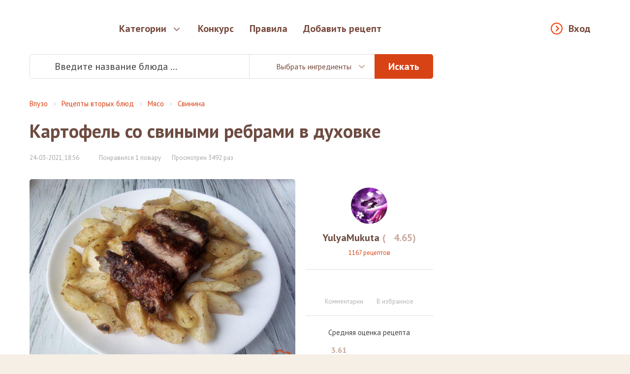

--- FILE ---
content_type: text/html; charset=utf-8
request_url: https://vpuzo.com/recepty-vtoryh-blyud/myaso/svinina/71117-kartofel-so-svinymi-rebrami-v-duhovke.html
body_size: 20595
content:
<!DOCTYPE html>
<html lang="ru">

<head>

<meta property="og:title" content="Картофель со свиными ребрами в духовке - пошаговый рецепт с фото">
<meta property="og:description" content="Предлагаю Вам приготовить картофель со свиными рёбрами запечённый в духовке. Картофель получается очень вкусный и ароматный, а мясо - сочное и мягкое. Специи добавляйте по своему вкусу.">
<meta property="og:type" content="website">
<meta property="og:image" content="https://vpuzo.com/uploads/posts/2021-03/1616601477_img_20210320_134537.jpg">
<meta property="og:image:width" content="527">
<meta property="og:image:height" content="373">
<meta property="og:url" content="https://vpuzo.com/recepty-vtoryh-blyud/myaso/svinina/71117-kartofel-so-svinymi-rebrami-v-duhovke.html">
<meta http-equiv="Content-Type" content="text/html; charset=utf-8" />
<title>Картофель со свиными ребрами в духовке 1 - рецепты с фото на vpuzo.com</title>
<meta name="description" content="Предлагаю Вам приготовить картофель со свиными рёбрами запечённый в духовке. Картофель получается очень вкусный и ароматный, а мясо - сочное и мягкое. Специи добавляйте по своему вкусу.Свины" />
<link rel="search" type="application/opensearchdescription+xml" href="https://vpuzo.com/engine/opensearch.php" title="Рецепты блюд с пошаговыми фото. Кулинарные рецепты — Vpuzo.com" />
<link rel="alternate" type="application/rss+xml" title="Рецепты блюд с пошаговыми фото. Кулинарные рецепты — Vpuzo.com" href="https://vpuzo.com/rss.xml" />
<link rel="canonical" href="https://vpuzo.com/recepty-vtoryh-blyud/myaso/svinina/71117-kartofel-so-svinymi-rebrami-v-duhovke.html">
<link rel="amphtml" href="https://vpuzo.com/recepty-vtoryh-blyud/myaso/svinina/71117-kartofel-so-svinymi-rebrami-v-duhovke.amp.html">

<link rel="apple-touch-icon" sizes="57x57" href="/templates/vpuzo_resp/favicon/apple-icon-57x57.png">
<link rel="apple-touch-icon" sizes="60x60" href="/templates/vpuzo_resp/favicon/apple-icon-60x60.png">
<link rel="apple-touch-icon" sizes="72x72" href="/templates/vpuzo_resp/favicon/apple-icon-72x72.png">
<link rel="apple-touch-icon" sizes="76x76" href="/templates/vpuzo_resp/favicon/apple-icon-76x76.png">
<link rel="apple-touch-icon" sizes="114x114" href="/templates/vpuzo_resp/favicon/apple-icon-114x114.png">
<link rel="apple-touch-icon" sizes="120x120" href="/templates/vpuzo_resp/favicon/apple-icon-120x120.png">
<link rel="apple-touch-icon" sizes="144x144" href="/templates/vpuzo_resp/favicon/apple-icon-144x144.png">
<link rel="apple-touch-icon" sizes="152x152" href="/templates/vpuzo_resp/favicon/apple-icon-152x152.png">
<link rel="apple-touch-icon" sizes="180x180" href="/templates/vpuzo_resp/favicon/apple-icon-180x180.png">
<link rel="icon" type="image/png" sizes="192x192"  href="/templates/vpuzo_resp/favicon/android-icon-192x192.png">
<link rel="icon" type="image/png" sizes="32x32" href="/templates/vpuzo_resp/favicon/favicon-32x32.png">
<link rel="icon" type="image/png" sizes="96x96" href="/templates/vpuzo_resp/favicon/favicon-96x96.png">
<link rel="icon" type="image/png" sizes="16x16" href="/templates/vpuzo_resp/favicon/favicon-16x16.png">
<link rel="manifest" href="/templates/vpuzo_resp/favicon/manifest.json">
<meta name="msapplication-TileColor" content="#ffffff">
<meta name="msapplication-TileImage" content="/templates/vpuzo_resp/favicon/ms-icon-144x144.png">
<meta name="theme-color" content="#ffffff">
<meta name="viewport" content="width=device-width, initial-scale=1, maximum-scale=1.0, user-scalable=no">
<script src="//ajax.googleapis.com/ajax/libs/jquery/2.2.4/jquery.min.js"></script>
<link rel="stylesheet" href="/engine/classes/min/index.php?a&f=/templates/vpuzo_resp/css/engine.css">
<link rel="stylesheet" href="/templates/vpuzo_resp/css/style.css?666b32097586f06093451af2cbab45db">
<link rel="stylesheet" href="//fonts.googleapis.com/css?family=PT+Sans:400,700italic,400italic,700&subset=latin,cyrillic-ext">

<!-- Global site tag (gtag.js) - Google Analytics -->
<script async src="https://www.googletagmanager.com/gtag/js?id=UA-27477542-1"></script>
<script>
  window.dataLayer = window.dataLayer || [];
  function gtag(){dataLayer.push(arguments);}
  gtag('js', new Date());

  gtag('config', 'UA-27477542-1');
</script>

<script src="https://vpuzo-com.psh.one/push/sbscrp.js"></script>
</head>

<body>

<div class="wrapper">
  <header>
	<div class="header-wrapper">
		<div class="container">
			<a href="/" class="logo"></a>
			<nav class="header-nav">
				<div class="header-nav-box">
					<button type="button" class="enter-link popup-open" data-popup="enter-popup">Вход</button>
					
					<ul>
						<li class="parent">
							<a href="/">Категории</a>
							<div class="subnav tabs">
    <div class="subnav-wrapper">
        <div class="subnav-category">
            <ul>
                <li>
    <a href="#cat-1">Рецепты первых блюд</a>
</li><li>
    <a href="#cat-2">Рецепты вторых блюд</a>
</li><li>
    <a href="#cat-3">Рецепты напитков</a>
</li><li>
    <a href="#cat-4">Заготовки и закуски</a>
</li><li>
    <a href="#cat-5">Салаты</a>
</li><li>
    <a href="#cat-6">Рецепты изделий из теста</a>
</li><li>
    <a href="#cat-7">Соусы и маринады</a>
</li><li>
    <a href="#cat-8">Рецепты сладостей</a>
</li><li>
    <a href="#cat-9">Национальные Кухни</a>
</li><li>
    <a href="#cat-10">Блюда на праздники</a>
</li><li>
    <a href="#cat-11">Диетические блюда</a>
</li><li>
    <a href="#cat-12">Другое</a>
</li>
            </ul>
        </div>
        <div class="subnav-main">
            <div class="subnav-main-item" id="cat-1">
    <div class="subnav-header">
        <a href="/recepty-pervyh-blyud/">Рецепты первых блюд</a><span>4829</span>
    </div>
    <ul class="subnav-subcategory">
        <li>
    <a href="/recepty-pervyh-blyud/borsch/">Борщи</a>
</li><li>
    <a href="/recepty-pervyh-blyud/botvinya/">Ботвинья</a>
</li><li>
    <a href="/recepty-pervyh-blyud/bulon/">Бульоны</a>
</li><li>
    <a href="/recepty-pervyh-blyud/gaspacho/">Гаспачо</a>
</li><li>
    <a href="/recepty-pervyh-blyud/kapustnyak/">Капустняк</a>
</li><li>
    <a href="/recepty-pervyh-blyud/kulesh/">Кулеш</a>
</li><li>
    <a href="/recepty-pervyh-blyud/lagman/">Лагман</a>
</li><li>
    <a href="/recepty-pervyh-blyud/okroshka/">Окрошка</a>
</li><li>
    <a href="/recepty-pervyh-blyud/rassolnik/">Рассольник</a>
</li><li>
    <a href="/recepty-pervyh-blyud/svekolnik/">Свекольник</a>
</li><li>
    <a href="/recepty-pervyh-blyud/sladkie-supy/">Сладкие супы</a>
</li><li>
    <a href="/recepty-pervyh-blyud/solyanka/">Солянка</a>
</li><li>
    <a href="/recepty-pervyh-blyud/sup/">Супы</a>
</li><li>
    <a href="/recepty-pervyh-blyud/uha/">Уха</a>
</li><li>
    <a href="/recepty-pervyh-blyud/harcho/">Харчо</a>
</li><li>
    <a href="/recepty-pervyh-blyud/hash/">Хаш</a>
</li><li>
    <a href="/recepty-pervyh-blyud/shurpa/">Шурпа</a>
</li><li>
    <a href="/recepty-pervyh-blyud/schi/">Щи</a>
</li>
    </ul>
</div><div class="subnav-main-item" id="cat-2">
    <div class="subnav-header">
        <a href="/recepty-vtoryh-blyud/">Рецепты вторых блюд</a><span>27145</span>
    </div>
    <ul class="subnav-subcategory">
        <li>
    <a href="/recepty-vtoryh-blyud/myaso/">Мясо</a>
</li><li>
    <a href="/recepty-vtoryh-blyud/ryba/">Рыба</a>
</li><li>
    <a href="/recepty-vtoryh-blyud/ovoschi/">Овощи</a>
</li><li>
    <a href="/recepty-vtoryh-blyud/sushi/">Суши и роллы</a>
</li><li>
    <a href="/recepty-vtoryh-blyud/subprodukty/">Субпродукты</a>
</li><li>
    <a href="/recepty-vtoryh-blyud/blyuda-iz-krup/">Блюда из круп</a>
</li><li>
    <a href="/recepty-vtoryh-blyud/azu/">Азу</a>
</li><li>
    <a href="/recepty-vtoryh-blyud/befstroganov/">Бефстроганов</a>
</li><li>
    <a href="/recepty-vtoryh-blyud/beshbarmak/">Бешбармак</a>
</li><li>
    <a href="/recepty-vtoryh-blyud/bitochki/">Биточки</a>
</li><li>
    <a href="/recepty-vtoryh-blyud/bifshteks/">Бифштекс</a>
</li><li>
    <a href="/recepty-vtoryh-blyud/blyuda-iz-yaic/">Блюда из яиц</a>
</li><li>
    <a href="/recepty-vtoryh-blyud/brizol/">Бризоль</a>
</li><li>
    <a href="/recepty-vtoryh-blyud/buzhenina/">Буженина</a>
</li><li>
    <a href="/recepty-vtoryh-blyud/blyuda-iz-grechki/">Блюда из гречки</a>
</li><li>
    <a href="/recepty-vtoryh-blyud/blyuda-iz-kapusty/">Блюда из капусты</a>
</li><li>
    <a href="/recepty-vtoryh-blyud/blyuda-iz-kartofelya/">Блюда из картофеля</a>
</li><li>
    <a href="/recepty-vtoryh-blyud/blyuda-iz-kuricy/">Блюда из курицы</a>
</li><li>
    <a href="/recepty-vtoryh-blyud/blyuda-iz-pecheni/">Блюда из печени</a>
</li><li>
    <a href="/recepty-vtoryh-blyud/blyuda-iz-risa/">Блюда из риса</a>
</li><li>
    <a href="/recepty-vtoryh-blyud/blyuda-iz-fasoli/">Блюда из фасоли</a>
</li><li>
    <a href="/recepty-vtoryh-blyud/blyuda-iz-chechevicy/">Блюда из чечевицы</a>
</li><li>
    <a href="/recepty-vtoryh-blyud/garniry/">Гарниры</a>
</li><li>
    <a href="/recepty-vtoryh-blyud/golubcy/">Голубцы</a>
</li><li>
    <a href="/recepty-vtoryh-blyud/gribnye-blyuda/">Грибные блюда</a>
</li><li>
    <a href="/recepty-vtoryh-blyud/gulyash/">Гуляш</a>
</li><li>
    <a href="/recepty-vtoryh-blyud/dolma/">Долма</a>
</li><li>
    <a href="/recepty-vtoryh-blyud/zharkoe/">Жаркое</a>
</li><li>
    <a href="/recepty-vtoryh-blyud/zapekanki/">Запеканки</a>
</li><li>
    <a href="/recepty-vtoryh-blyud/zrazy/">Зразы</a>
</li><li>
    <a href="/recepty-vtoryh-blyud/kashi/">Каши</a>
</li><li>
    <a href="/recepty-vtoryh-blyud/kotlety/">Котлеты</a>
</li><li>
    <a href="/recepty-vtoryh-blyud/krokety/">Крокеты</a>
</li><li>
    <a href="/recepty-vtoryh-blyud/lazanya/">Лазанья</a>
</li><li>
    <a href="/recepty-vtoryh-blyud/lyulya-kebab/">Люля-кебаб</a>
</li><li>
    <a href="/recepty-vtoryh-blyud/mamalyga/">Мамалыга</a>
</li><li>
    <a href="/recepty-vtoryh-blyud/musaka/">Мусака</a>
</li><li>
    <a href="/recepty-vtoryh-blyud/myaso-po-francuzski/">Мясо по-французски</a>
</li><li>
    <a href="/recepty-vtoryh-blyud/ovoschnye-blyuda/">Овощные блюда</a>
</li><li>
    <a href="/recepty-vtoryh-blyud/omlet/">Омлет</a>
</li><li>
    <a href="/recepty-vtoryh-blyud/otbivnye/">Отбивные</a>
</li><li>
    <a href="/recepty-vtoryh-blyud/paelya/">Паэлья</a>
</li><li>
    <a href="/recepty-vtoryh-blyud/plov/">Плов</a>
</li><li>
    <a href="/recepty-vtoryh-blyud/polenta/">Полента</a>
</li><li>
    <a href="/recepty-vtoryh-blyud/ragu/">Рагу</a>
</li><li>
    <a href="/recepty-vtoryh-blyud/ratatuy/">Рататуй</a>
</li><li>
    <a href="/recepty-vtoryh-blyud/rizotto/">Ризотто</a>
</li><li>
    <a href="/recepty-vtoryh-blyud/rolly/">Роллы</a>
</li><li>
    <a href="/recepty-vtoryh-blyud/romshteks/">Ромштекс</a>
</li><li>
    <a href="/recepty-vtoryh-blyud/rostbif/">Ростбиф</a>
</li><li>
    <a href="/recepty-vtoryh-blyud/sote/">Соте</a>
</li><li>
    <a href="/recepty-vtoryh-blyud/steyk/">Стейк</a>
</li><li>
    <a href="/recepty-vtoryh-blyud/tefteli/">Тефтели</a>
</li><li>
    <a href="/recepty-vtoryh-blyud/tortilya/">Тортилья</a>
</li><li>
    <a href="/recepty-vtoryh-blyud/frikadelki/">Фрикадельки</a>
</li><li>
    <a href="/recepty-vtoryh-blyud/frikase/">Фрикасе</a>
</li><li>
    <a href="/recepty-vtoryh-blyud/cyplenok-tabaka/">Цыпленок табака</a>
</li><li>
    <a href="/recepty-vtoryh-blyud/chahohbili/">Чахохбили</a>
</li><li>
    <a href="/recepty-vtoryh-blyud/shashlyk/">Шашлык</a>
</li><li>
    <a href="/recepty-vtoryh-blyud/shnicel/">Шницель</a>
</li><li>
    <a href="/recepty-vtoryh-blyud/yaichnica/">Яичница</a>
</li>
    </ul>
</div><div class="subnav-main-item" id="cat-3">
                <div class="subnav-header">
                    <a href="/bezalkogolnye-napitki/">Безалкогольные напитки</a><span>(2220)</span>
                </div><ul class="subnav-subcategory"><li><a href="/bezalkogolnye-napitki/ayran/">Айран</a></li><li><a href="/bezalkogolnye-napitki/kakao/">Какао</a></li><li><a href="/bezalkogolnye-napitki/kvas/">Квас</a></li><li><a href="/bezalkogolnye-napitki/kisel/">Кисель</a></li><li><a href="/bezalkogolnye-napitki/kompoty/">Компоты</a></li><li><a href="/bezalkogolnye-napitki/kofe/">Кофе</a></li><li><a href="/bezalkogolnye-napitki/limonad/">Лимонад</a></li><li><a href="/bezalkogolnye-napitki/molochnyy-kokteyl/">Молочный коктейль</a></li><li><a href="/bezalkogolnye-napitki/mohito/">Мохито</a></li><li><a href="/bezalkogolnye-napitki/punsh/">Пунш</a></li><li><a href="/bezalkogolnye-napitki/sbiten/">Сбитень</a></li><li><a href="/bezalkogolnye-napitki/smuzi/">Смузи</a></li><li><a href="/bezalkogolnye-napitki/chay/">Чай</a></li><li><a href="/bezalkogolnye-napitki/goryachiy-shokolad/">Горячий Шоколад</a></li></ul>
                <div class="subnav-header">
                    <a href="/alkogolnye-napitki/">Алкогольные напитки</a><span>(199)</span>
                </div><ul class="subnav-subcategory"><li><a href="/alkogolnye-napitki/vina/">Вина</a></li><li><a href="/alkogolnye-napitki/glintveyn/">Глинтвейн</a></li><li><a href="/alkogolnye-napitki/grog/">Грог</a></li><li><a href="/alkogolnye-napitki/limonchello/">Лимончелло</a></li><li><a href="/alkogolnye-napitki/konyak/">Коньяк</a></li><li><a href="/alkogolnye-napitki/brendi/">Бренди</a></li><li><a href="/alkogolnye-napitki/martini/">Мартини</a></li><li><a href="/alkogolnye-napitki/nastoyki/">Настойки</a></li><li><a href="/alkogolnye-napitki/punsh/">Пунш</a></li></ul></div><div class="subnav-main-item" id="cat-4">
                <div class="subnav-header">
                    <a href="/recepty-zagotovok/">Рецепты заготовок</a><span>(1503)</span>
                </div><ul class="subnav-subcategory"><li><a href="/recepty-zagotovok/baklazhany-na-zimu/">Баклажаны на зиму</a></li><li><a href="/recepty-zagotovok/griby-na-zimu/">Грибы на зиму</a></li><li><a href="/recepty-zagotovok/kabachki-na-zimu/">Кабачки на зиму</a></li><li><a href="/recepty-zagotovok/kvashenie/">Квашение</a></li><li><a href="/recepty-zagotovok/konservaciya/">Консервация</a></li><li><a href="/recepty-zagotovok/mochenie/">Мочение</a></li><li><a href="/recepty-zagotovok/ogurcy-na-zimu/">Огурцы на зиму</a></li><li><a href="/recepty-zagotovok/perec-na-zimu/">Перец на зиму</a></li><li><a href="/recepty-zagotovok/pomidory-na-zimu/">Помидоры на зиму</a></li><li><a href="/recepty-zagotovok/salaty-na-zimu/">Салаты на зиму</a></li><li><a href="/recepty-zagotovok/sushka-zagotovok/">Сушка заготовок</a></li></ul>
                <div class="subnav-header">
                    <a href="/recepty-zakusok/">Рецепты закусок</a><span>(9206)</span>
                </div><ul class="subnav-subcategory"><li><a href="/recepty-zakusok/basturma/">Бастурма</a></li><li><a href="/recepty-zakusok/buterbrody/">Бутерброды</a></li><li><a href="/recepty-zakusok/goryachie-zakuski/">Горячие закуски</a></li><li><a href="/recepty-zakusok/zhulen/">Жульен</a></li><li><a href="/recepty-zakusok/zakuski-iz-gribov-i-ovoschey/">Закуски из грибов и овощей</a></li><li><a href="/recepty-zakusok/zakuski-iz-myasa-i-pticy/">Закуски из мяса и птицы</a></li><li><a href="/recepty-zakusok/zakuski-iz-ryby-i-krevetok/">Закуски из рыбы и креветок</a></li><li><a href="/recepty-zakusok/zalivnoe/">Заливное</a></li><li><a href="/recepty-zakusok/ikra-ovoschnaya/">Икра овощная</a></li><li><a href="/recepty-zakusok/kanape/">Канапе</a></li><li><a href="/recepty-zakusok/kimchi/">Кимчи</a></li><li><a href="/recepty-zakusok/lecho/">Лечо</a></li><li><a href="/recepty-zakusok/lobio/">Лобио</a></li><li><a href="/recepty-zakusok/pashtety/">Паштеты</a></li><li><a href="/recepty-zakusok/salatnye-zapravki/">Салатные заправки</a></li><li><a href="/recepty-zakusok/terrin/">Террин</a></li><li><a href="/recepty-zakusok/tosty/">Тосты</a></li><li><a href="/recepty-zakusok/fondyu/">Фондю</a></li><li><a href="/recepty-zakusok/forshmak/">Форшмак</a></li><li><a href="/recepty-zakusok/holodnye-zakuski/">Холодные закуски</a></li><li><a href="/recepty-zakusok/humus/">Хумус</a></li></ul></div><div class="subnav-main-item" id="cat-5">
    <div class="subnav-header">
        <a href="/salaty/">Салаты</a><span>10531</span>
    </div>
    <ul class="subnav-subcategory">
        <li>
    <a href="/salaty/salat-vinegret/">Салат Винегрет</a>
</li><li>
    <a href="/salaty/salat-gnezdo-gluharya/">Салат Гнездо глухаря</a>
</li><li>
    <a href="/salaty/salat-granatovyy-braslet/">Салат Гранатовый браслет</a>
</li><li>
    <a href="/salaty/salat-grecheskiy/">Салат греческий</a>
</li><li>
    <a href="/salaty/salat-gribnaya-polyana/">Салат Грибная поляна</a>
</li><li>
    <a href="/salaty/salat-iz-kalmarov/">Салат из кальмаров</a>
</li><li>
    <a href="/salaty/salat-iz-kapusty/">Салат из капусты</a>
</li><li>
    <a href="/salaty/salat-iz-krabovyh-palochek/">Салат из крабовых палочек</a>
</li><li>
    <a href="/salaty/salat-iz-midiy/">Салат из мидий</a>
</li><li>
    <a href="/salaty/salat-iz-moreproduktov/">Салат из морепродуктов</a>
</li><li>
    <a href="/salaty/salat-iz-morkovi/">Салат из моркови</a>
</li><li>
    <a href="/salaty/salat-iz-ogurcov/">Салат из огурцов</a>
</li><li>
    <a href="/salaty/salat-iz-pekinskoy-kapusty/">Салат из пекинской капусты</a>
</li><li>
    <a href="/salaty/salat-iz-pecheni/">Салат из печени</a>
</li><li>
    <a href="/salaty/salat-iz-pecheni-treski/">Салат из печени трески</a>
</li><li>
    <a href="/salaty/salat-iz-pomidorov/">Салат из помидоров</a>
</li><li>
    <a href="/salaty/salat-iz-rediski/">Салат из редиски</a>
</li><li>
    <a href="/salaty/salat-iz-redki/">Салат из редьки</a>
</li><li>
    <a href="/salaty/salat-iz-svekly/">Салат из свеклы</a>
</li><li>
    <a href="/salaty/salat-iz-seldereya/">Салат из сельдерея</a>
</li><li>
    <a href="/salaty/salat-iz-yaic/">Салат из яиц</a>
</li><li>
    <a href="/salaty/salat-mimoza/">Салат Мимоза</a>
</li><li>
    <a href="/salaty/salat-morskoy/">Салат морской</a>
</li><li>
    <a href="/salaty/salat-myasnoy/">Салат мясной</a>
</li><li>
    <a href="/salaty/salat-nezhnost/">Салат Нежность</a>
</li><li>
    <a href="/salaty/salat-nisuaz/">Салат Нисуаз</a>
</li><li>
    <a href="/salaty/salat-obzhorka/">Салат Обжорка</a>
</li><li>
    <a href="/salaty/salat-olive/">Салат Оливье</a>
</li><li>
    <a href="/salaty/salat-podsolnuh/">Салат Подсолнух</a>
</li><li>
    <a href="/salaty/salat-rybnyy/">Салат рыбный</a>
</li><li>
    <a href="/salaty/salat-s-avokado/">Салат с авокадо</a>
</li><li>
    <a href="/salaty/salat-s-ananasom/">Салат с ананасом</a>
</li><li>
    <a href="/salaty/salat-s-vetchinoy/">Салат с ветчиной</a>
</li><li>
    <a href="/salaty/salat-s-granatom/">Салат с гранатом</a>
</li><li>
    <a href="/salaty/salat-s-gribami/">Салат с грибами</a>
</li><li>
    <a href="/salaty/salat-s-kolbasoy/">Салат с колбасой</a>
</li><li>
    <a href="/salaty/salat-s-krevetkami/">Салат с креветками</a>
</li><li>
    <a href="/salaty/salat-s-kukuruzoy/">Салат с кукурузой</a>
</li><li>
    <a href="/salaty/salat-s-kurinoy-grudkoy/">Салат с куриной грудкой</a>
</li><li>
    <a href="/salaty/salat-s-kuricey/">Салат с курицей</a>
</li><li>
    <a href="/salaty/salat-s-morskoy-kapustoy/">Салат с морской капустой</a>
</li><li>
    <a href="/salaty/salat-s-risom/">Салат с рисом</a>
</li><li>
    <a href="/salaty/salat-s-semgoy/">Салат с семгой</a>
</li><li>
    <a href="/salaty/salat-s-suharikami/">Салат с сухариками</a>
</li><li>
    <a href="/salaty/salat-s-syrom/">Салат с сыром</a>
</li><li>
    <a href="/salaty/salat-s-tuncom/">Салат с тунцом</a>
</li><li>
    <a href="/salaty/salat-s-fasolyu/">Салат с фасолью</a>
</li><li>
    <a href="/salaty/salat-s-chernoslivom/">Салат с черносливом</a>
</li><li>
    <a href="/salaty/salat-s-shampinonami/">Салат с шампиньонами</a>
</li><li>
    <a href="/salaty/salat-s-yablokami/">Салат с яблоками</a>
</li><li>
    <a href="/salaty/salat-s-yazykom/">Салат с языком</a>
</li><li>
    <a href="/salaty/salat-cezar/">Салат Цезарь</a>
</li><li>
    <a href="/salaty/salaty-bez-mayoneza/">Салаты без майонеза</a>
</li><li>
    <a href="/salaty/salaty-i-zakuski-k-shashlyku/">Салаты и закуски к шашлыку</a>
</li><li>
    <a href="/salaty/salaty-koreyskie/">Салаты корейские</a>
</li><li>
    <a href="/salaty/salaty-na-skoruyu-ruku/">Салаты на скорую руку</a>
</li><li>
    <a href="/salaty/salaty-ovoschnye/">Салаты овощные</a>
</li><li>
    <a href="/salaty/salaty-prazdnichnye/">Салаты праздничные</a>
</li><li>
    <a href="/salaty/salaty-prostye/">Салаты простые</a>
</li><li>
    <a href="/salaty/salaty-sloenye/">Салаты слоеные</a>
</li><li>
    <a href="/salaty/seledka-pod-shuboy/">Селедка под шубой</a>
</li>
    </ul>
</div><div class="subnav-main-item" id="cat-6">
    <div class="subnav-header">
        <a href="/recepty-izdeliy-iz-testa/">Рецепты изделий из теста</a><span>14208</span>
    </div>
    <ul class="subnav-subcategory">
        <li>
    <a href="/recepty-izdeliy-iz-testa/achma/">Ачма</a>
</li><li>
    <a href="/recepty-izdeliy-iz-testa/belyashi/">Беляши</a>
</li><li>
    <a href="/recepty-izdeliy-iz-testa/bliny/">Блины</a>
</li><li>
    <a href="/recepty-izdeliy-iz-testa/bulochki/">Булочки</a>
</li><li>
    <a href="/recepty-izdeliy-iz-testa/vareniki/">Вареники</a>
</li><li>
    <a href="/recepty-izdeliy-iz-testa/vatrushki/">Ватрушки</a>
</li><li>
    <a href="/recepty-izdeliy-iz-testa/vertuta/">Вертута</a>
</li><li>
    <a href="/recepty-izdeliy-iz-testa/volovany/">Волованы</a>
</li><li>
    <a href="/recepty-izdeliy-iz-testa/galushki/">Галушки</a>
</li><li>
    <a href="/recepty-izdeliy-iz-testa/grenki/">Гренки</a>
</li><li>
    <a href="/recepty-izdeliy-iz-testa/klecki/">Клецки</a>
</li><li>
    <a href="/recepty-izdeliy-iz-testa/knedliki/">Кнедлики</a>
</li><li>
    <a href="/recepty-izdeliy-iz-testa/korzhiki/">Коржики</a>
</li><li>
    <a href="/recepty-izdeliy-iz-testa/kruassany/">Круассаны</a>
</li><li>
    <a href="/recepty-izdeliy-iz-testa/kulichi/">Куличи</a>
</li><li>
    <a href="/recepty-izdeliy-iz-testa/kurnik/">Курник</a>
</li><li>
    <a href="/recepty-izdeliy-iz-testa/lapsha/">Лапша</a>
</li><li>
    <a href="/recepty-izdeliy-iz-testa/lepeshki/">Лепешки</a>
</li><li>
    <a href="/recepty-izdeliy-iz-testa/mannik/">Манник</a>
</li><li>
    <a href="/recepty-izdeliy-iz-testa/manty/">Манты</a>
</li><li>
    <a href="/recepty-izdeliy-iz-testa/nokki/">Ньокки</a>
</li><li>
    <a href="/recepty-izdeliy-iz-testa/oladi/">Оладьи</a>
</li><li>
    <a href="/recepty-izdeliy-iz-testa/pasta/">Паста</a>
</li><li>
    <a href="/recepty-izdeliy-iz-testa/pelmeni/">Пельмени</a>
</li><li>
    <a href="/recepty-izdeliy-iz-testa/pirogi/">Пироги</a>
</li><li>
    <a href="/recepty-izdeliy-iz-testa/pirozhki/">Пирожки</a>
</li><li>
    <a href="/recepty-izdeliy-iz-testa/picca/">Пицца</a>
</li><li>
    <a href="/recepty-izdeliy-iz-testa/ponchiki/">Пончики</a>
</li><li>
    <a href="/recepty-izdeliy-iz-testa/profitroli/">Профитроли</a>
</li><li>
    <a href="/recepty-izdeliy-iz-testa/pryaniki/">Пряники</a>
</li><li>
    <a href="/recepty-izdeliy-iz-testa/puding/">Пудинг</a>
</li><li>
    <a href="/recepty-izdeliy-iz-testa/rasstegai/">Расстегаи</a>
</li><li>
    <a href="/recepty-izdeliy-iz-testa/rogaliki/">Рогалики</a>
</li><li>
    <a href="/recepty-izdeliy-iz-testa/rulet/">Рулет</a>
</li><li>
    <a href="/recepty-izdeliy-iz-testa/samsa/">Самса</a>
</li><li>
    <a href="/recepty-izdeliy-iz-testa/sloyki/">Слойки</a>
</li><li>
    <a href="/recepty-izdeliy-iz-testa/suhari/">Сухари</a>
</li><li>
    <a href="/recepty-izdeliy-iz-testa/syrniki/">Сырники</a>
</li><li>
    <a href="/recepty-izdeliy-iz-testa/tartaletki/">Тарталетки</a>
</li><li>
    <a href="/recepty-izdeliy-iz-testa/hachapuri/">Хачапури</a>
</li><li>
    <a href="/recepty-izdeliy-iz-testa/hinkali/">Хинкали</a>
</li><li>
    <a href="/recepty-izdeliy-iz-testa/hleb/">Хлеб</a>
</li><li>
    <a href="/recepty-izdeliy-iz-testa/chebureki/">Чебуреки</a>
</li><li>
    <a href="/recepty-izdeliy-iz-testa/sharlotka/">Шарлотка</a>
</li><li>
    <a href="/recepty-izdeliy-iz-testa/shtrudel/">Штрудель</a>
</li>
    </ul>
</div><div class="subnav-main-item" id="cat-7">
                <div class="subnav-header">
                    <a href="/recepty-sousov/">Рецепты соусов</a><span>(668)</span>
                </div><ul class="subnav-subcategory"><li><a href="/recepty-sousov/beshamel/">Бешамель</a></li><li><a href="/recepty-sousov/ketchup/">Кетчуп</a></li><li><a href="/recepty-sousov/mayonez/">Майонез</a></li><li><a href="/recepty-sousov/pesto/">Песто</a></li><li><a href="/recepty-sousov/sacivi/">Сациви</a></li><li><a href="/recepty-sousov/sous-boloneze/">Соус болоньезе</a></li><li><a href="/recepty-sousov/sous-gribnoy/">Соус грибной</a></li><li><a href="/recepty-sousov/sous-dlya-ryby/">Соус для рыбы</a></li><li><a href="/recepty-sousov/sous-syrnyy/">Соус сырный</a></li><li><a href="/recepty-sousov/sous-tomatnyy/">Соус томатный</a></li><li><a href="/recepty-sousov/sous-chesnochnyy/">Соус чесночный</a></li><li><a href="/recepty-sousov/sous-tartar/">Соус тартар</a></li><li><a href="/recepty-sousov/sous-cezar/">Соус цезарь</a></li><li><a href="/recepty-sousov/tkemali/">Ткемали</a></li></ul>
                <div class="subnav-header">
                    <a href="/recepty-marinada/">Рецепты маринада</a><span>(127)</span>
                </div><ul class="subnav-subcategory"><li><a href="/recepty-marinada/marinad-dlya-gribov/">Маринад для грибов</a></li><li><a href="/recepty-marinada/marinad-dlya-kopcheniya/">Маринад для копчения</a></li><li><a href="/recepty-marinada/marinad-dlya-kuricy/">Маринад для курицы</a></li><li><a href="/recepty-marinada/marinad-dlya-myasa/">Маринад для мяса</a></li><li><a href="/recepty-marinada/marinad-dlya-ovoschey/">Маринад для овощей</a></li><li><a href="/recepty-marinada/marinad-dlya-ryby/">Маринад для рыбы</a></li><li><a href="/recepty-marinada/marinad-na-kefire/">Маринад на кефире</a></li><li><a href="/recepty-marinada/marinad-na-pive/">Маринад на пиве</a></li><li><a href="/recepty-marinada/marinad-iz-kivi/">Маринад из киви</a></li><li><a href="/recepty-marinada/marinad-dlya-shashlyka/">Маринад для шашлыка</a></li></ul></div><div class="subnav-main-item" id="cat-8">
    <div class="subnav-header">
        <a href="/recepty-sladostey/">Рецепты сладостей</a><span>10930</span>
    </div>
    <ul class="subnav-subcategory">
        <li>
    <a href="/recepty-sladostey/beze/">Безе</a>
</li><li>
    <a href="/recepty-sladostey/biskvity/">Бисквиты</a>
</li><li>
    <a href="/recepty-sladostey/blanmanzhe/">Бланманже</a>
</li><li>
    <a href="/recepty-sladostey/bushe/">Буше</a>
</li><li>
    <a href="/recepty-sladostey/varene/">Варенье</a>
</li><li>
    <a href="/recepty-sladostey/vafli/">Вафли</a>
</li><li>
    <a href="/recepty-sladostey/glazur/">Глазурь</a>
</li><li>
    <a href="/recepty-sladostey/deserty/">Десерты</a>
</li><li>
    <a href="/recepty-sladostey/dzhelato/">Джелато</a>
</li><li>
    <a href="/recepty-sladostey/zhele/">Желе</a>
</li><li>
    <a href="/recepty-sladostey/zefir/">Зефир</a>
</li><li>
    <a href="/recepty-sladostey/kapkeyk/">Капкейк</a>
</li><li>
    <a href="/recepty-sladostey/kassata/">Кассата</a>
</li><li>
    <a href="/recepty-sladostey/keksy/">Кексы</a>
</li><li>
    <a href="/recepty-sladostey/kovrizhka/">Коврижка</a>
</li><li>
    <a href="/recepty-sladostey/konfety/">Конфеты</a>
</li><li>
    <a href="/recepty-sladostey/konfityur/">Конфитюр</a>
</li><li>
    <a href="/recepty-sladostey/kremy/">Кремы</a>
</li><li>
    <a href="/recepty-sladostey/makaron/">Макарон</a>
</li><li>
    <a href="/recepty-sladostey/morozhenoe/">Мороженое</a>
</li><li>
    <a href="/recepty-sladostey/mussy/">Муссы</a>
</li><li>
    <a href="/recepty-sladostey/nuga/">Нуга</a>
</li><li>
    <a href="/recepty-sladostey/panna-kota/">Панна кота</a>
</li><li>
    <a href="/recepty-sladostey/pahlava/">Пахлава</a>
</li><li>
    <a href="/recepty-sladostey/parfe/">Парфе</a>
</li><li>
    <a href="/recepty-sladostey/pechene/">Печенье</a>
</li><li>
    <a href="/recepty-sladostey/pirozhnye/">Пирожные</a>
</li><li>
    <a href="/recepty-sladostey/povidlo/">Повидло</a>
</li><li>
    <a href="/recepty-sladostey/sirop/">Сироп</a>
</li><li>
    <a href="/recepty-sladostey/sladkie-salaty/">Сладкие салаты</a>
</li><li>
    <a href="/recepty-sladostey/sufle/">Суфле</a>
</li><li>
    <a href="/recepty-sladostey/torty/">Торты</a>
</li><li>
    <a href="/recepty-sladostey/tiramisu/">Тирамису</a>
</li><li>
    <a href="/recepty-sladostey/fruktovye-salaty/">Фруктовые салаты</a>
</li><li>
    <a href="/recepty-sladostey/chak-chak/">Чак-чак</a>
</li><li>
    <a href="/recepty-sladostey/chizkeyk/">Чизкейк</a>
</li><li>
    <a href="/recepty-sladostey/eklery/">Эклеры</a>
</li>
    </ul>
</div><div class="subnav-main-item" id="cat-9">
    <div class="subnav-header">
        <a href="/nacionalnye-kuhni/">Национальные Кухни</a><span>69450</span>
    </div>
    <ul class="subnav-subcategory">
        <li>
    <a href="/nacionalnye-kuhni/abhazskaya/">Абхазская</a>
</li><li>
    <a href="/nacionalnye-kuhni/avstraliyskaya/">Австралийская</a>
</li><li>
    <a href="/nacionalnye-kuhni/avstriyskaya/">Австрийская</a>
</li><li>
    <a href="/nacionalnye-kuhni/adygeyskaya/">Адыгейская</a>
</li><li>
    <a href="/nacionalnye-kuhni/azerbaydzhanskaya/">Азербайджанская</a>
</li><li>
    <a href="/nacionalnye-kuhni/aziatskaya/">Азиатская</a>
</li><li>
    <a href="/nacionalnye-kuhni/albanskaya/">Албанская</a>
</li><li>
    <a href="/nacionalnye-kuhni/alzhirskaya/">Алжирская</a>
</li><li>
    <a href="/nacionalnye-kuhni/amerikanskaya/">Американская</a>
</li><li>
    <a href="/nacionalnye-kuhni/angliyskaya/">Английская</a>
</li><li>
    <a href="/nacionalnye-kuhni/arabskaya/">Арабская</a>
</li><li>
    <a href="/nacionalnye-kuhni/argentinskaya/">Аргентинская</a>
</li><li>
    <a href="/nacionalnye-kuhni/armyanskaya/">Армянская</a>
</li><li>
    <a href="/nacionalnye-kuhni/afrikanskaya/">Африканская</a>
</li><li>
    <a href="/nacionalnye-kuhni/bashkirskaya/">Башкирская</a>
</li><li>
    <a href="/nacionalnye-kuhni/belorusskaya/">Белорусская</a>
</li><li>
    <a href="/nacionalnye-kuhni/belgiyskaya/">Бельгийская</a>
</li><li>
    <a href="/nacionalnye-kuhni/birmanskaya/">Бирманская</a>
</li><li>
    <a href="/nacionalnye-kuhni/bolgarskaya/">Болгарская</a>
</li><li>
    <a href="/nacionalnye-kuhni/brazilskaya/">Бразильская</a>
</li><li>
    <a href="/nacionalnye-kuhni/valliyskaya/">Валлийская</a>
</li><li>
    <a href="/nacionalnye-kuhni/vengerskaya/">Венгерская</a>
</li><li>
    <a href="/nacionalnye-kuhni/vostochnaya/">Восточная</a>
</li><li>
    <a href="/nacionalnye-kuhni/vetnamskaya/">Вьетнамская</a>
</li><li>
    <a href="/nacionalnye-kuhni/gollandskaya/">Голландская</a>
</li><li>
    <a href="/nacionalnye-kuhni/grecheskaya/">Греческая</a>
</li><li>
    <a href="/nacionalnye-kuhni/gruzinskaya/">Грузинская</a>
</li><li>
    <a href="/nacionalnye-kuhni/dagestanskaya/">Дагестанская</a>
</li><li>
    <a href="/nacionalnye-kuhni/datskaya/">Датская</a>
</li><li>
    <a href="/nacionalnye-kuhni/evreyskaya/">Еврейская</a>
</li><li>
    <a href="/nacionalnye-kuhni/egipetskaya/">Египетская</a>
</li><li>
    <a href="/nacionalnye-kuhni/ingushskaya/">Ингушская</a>
</li><li>
    <a href="/nacionalnye-kuhni/indiyskaya/">Индийская</a>
</li><li>
    <a href="/nacionalnye-kuhni/indoneziyskaya/">Индонезийская</a>
</li><li>
    <a href="/nacionalnye-kuhni/irlandskaya/">Ирландская</a>
</li><li>
    <a href="/nacionalnye-kuhni/ispanskaya/">Испанская</a>
</li><li>
    <a href="/nacionalnye-kuhni/italyanskaya/">Итальянская</a>
</li><li>
    <a href="/nacionalnye-kuhni/kavkazskaya/">Кавказская</a>
</li><li>
    <a href="/nacionalnye-kuhni/kazahskaya/">Казахская</a>
</li><li>
    <a href="/nacionalnye-kuhni/kanadskaya/">Канадская</a>
</li><li>
    <a href="/nacionalnye-kuhni/karelskaya/">Карельская</a>
</li><li>
    <a href="/nacionalnye-kuhni/kirgizskaya/">Киргизская</a>
</li><li>
    <a href="/nacionalnye-kuhni/kitayskaya/">Китайская</a>
</li><li>
    <a href="/nacionalnye-kuhni/kolumbiyskaya/">Колумбийская</a>
</li><li>
    <a href="/nacionalnye-kuhni/koreyskaya/">Корейская</a>
</li><li>
    <a href="/nacionalnye-kuhni/kreolskaya/">Креольская</a>
</li><li>
    <a href="/nacionalnye-kuhni/kubanskaya/">Кубанская</a>
</li><li>
    <a href="/nacionalnye-kuhni/kubinskaya/">Кубинская</a>
</li><li>
    <a href="/nacionalnye-kuhni/latyshskaya/">Латышская</a>
</li><li>
    <a href="/nacionalnye-kuhni/livanskaya/">Ливанская</a>
</li><li>
    <a href="/nacionalnye-kuhni/litovskaya/">Литовская</a>
</li><li>
    <a href="/nacionalnye-kuhni/malayskaya/">Малайская</a>
</li><li>
    <a href="/nacionalnye-kuhni/marokkanskaya/">Марокканская</a>
</li><li>
    <a href="/nacionalnye-kuhni/meksikanskaya/">Мексиканская</a>
</li><li>
    <a href="/nacionalnye-kuhni/moldavskaya/">Молдавская</a>
</li><li>
    <a href="/nacionalnye-kuhni/mongolskaya/">Монгольская</a>
</li><li>
    <a href="/nacionalnye-kuhni/nemeckaya/">Немецкая</a>
</li><li>
    <a href="/nacionalnye-kuhni/norvezhskaya/">Норвежская</a>
</li><li>
    <a href="/nacionalnye-kuhni/peruanskaya/">Перуанская</a>
</li><li>
    <a href="/nacionalnye-kuhni/polskaya/">Польская</a>
</li><li>
    <a href="/nacionalnye-kuhni/portugalskaya/">Португальская</a>
</li><li>
    <a href="/nacionalnye-kuhni/pribaltiyskaya/">Прибалтийская</a>
</li><li>
    <a href="/nacionalnye-kuhni/rumynskaya/">Румынская</a>
</li><li>
    <a href="/nacionalnye-kuhni/russkaya/">Русская</a>
</li><li>
    <a href="/nacionalnye-kuhni/serbskaya/">Сербская</a>
</li><li>
    <a href="/nacionalnye-kuhni/skandinavskaya/">Скандинавская</a>
</li><li>
    <a href="/nacionalnye-kuhni/slovackaya/">Словацкая</a>
</li><li>
    <a href="/nacionalnye-kuhni/sredizemnomorskaya/">Средиземноморская</a>
</li><li>
    <a href="/nacionalnye-kuhni/tadzhikskaya/">Таджикская</a>
</li><li>
    <a href="/nacionalnye-kuhni/tayvanskaya/">Тайваньская</a>
</li><li>
    <a href="/nacionalnye-kuhni/tayskaya/">Тайская</a>
</li><li>
    <a href="/nacionalnye-kuhni/tatarskaya/">Татарская</a>
</li><li>
    <a href="/nacionalnye-kuhni/tuvinskaya/">Тувинская</a>
</li><li>
    <a href="/nacionalnye-kuhni/tureckaya/">Турецкая</a>
</li><li>
    <a href="/nacionalnye-kuhni/turkmenskaya/">Туркменская</a>
</li><li>
    <a href="/nacionalnye-kuhni/udmurtskaya/">Удмуртская</a>
</li><li>
    <a href="/nacionalnye-kuhni/uzbekskaya/">Узбекская</a>
</li><li>
    <a href="/nacionalnye-kuhni/ukrainskaya/">Украинская</a>
</li><li>
    <a href="/nacionalnye-kuhni/filippinskaya/">Филиппинская</a>
</li><li>
    <a href="/nacionalnye-kuhni/finskaya/">Финская</a>
</li><li>
    <a href="/nacionalnye-kuhni/francuzskaya/">Французская</a>
</li><li>
    <a href="/nacionalnye-kuhni/horvatskaya/">Хорватская</a>
</li><li>
    <a href="/nacionalnye-kuhni/chehoslovackaya/">Чехословацкая</a>
</li><li>
    <a href="/nacionalnye-kuhni/cheshskaya/">Чешская</a>
</li><li>
    <a href="/nacionalnye-kuhni/chiliyskaya/">Чилийская</a>
</li><li>
    <a href="/nacionalnye-kuhni/chuvashskaya/">Чувашская</a>
</li><li>
    <a href="/nacionalnye-kuhni/shvedskaya/">Шведская</a>
</li><li>
    <a href="/nacionalnye-kuhni/shveycarskaya/">Швейцарская</a>
</li><li>
    <a href="/nacionalnye-kuhni/shotlandskaya/">Шотландская</a>
</li><li>
    <a href="/nacionalnye-kuhni/estonskaya/">Эстонская</a>
</li><li>
    <a href="/nacionalnye-kuhni/yugoslavskaya/">Югославская</a>
</li><li>
    <a href="/nacionalnye-kuhni/yaponskaya/">Японская</a>
</li>
    </ul>
</div><div class="subnav-main-item" id="cat-10">
    <div class="subnav-header">
        <a href="/blyuda-na-prazdniki/">Блюда на праздники</a><span>5360</span>
    </div>
    <ul class="subnav-subcategory">
        <li>
    <a href="/blyuda-na-prazdniki/novogodnie-prazdniki/">Новогодние праздники</a>
</li><li>
    <a href="/blyuda-na-prazdniki/rozhdestvenskie-prazdniki/">Рождественские праздники</a>
</li><li>
    <a href="/blyuda-na-prazdniki/den-vlyublennyh/">День влюбленных</a>
</li><li>
    <a href="/blyuda-na-prazdniki/maslenica/">Масленица</a>
</li><li>
    <a href="/blyuda-na-prazdniki/blyuda-na-8-marta/">Блюда на 8 марта</a>
</li><li>
    <a href="/blyuda-na-prazdniki/blyuda-na-pashu/">Блюда на Пасху</a>
</li><li>
    <a href="/blyuda-na-prazdniki/mayskie-prazdniki/">Майские праздники</a>
</li><li>
    <a href="/blyuda-na-prazdniki/hellouin/">Хэллоуин</a>
</li><li>
    <a href="/blyuda-na-prazdniki/blyuda-na-den-rozhdeniya/">Блюда на день рождения</a>
</li>
    </ul>
</div><div class="subnav-main-item" id="cat-11">
    <div class="subnav-header">
        <a href="/dieticheskie-blyuda/">Диетические блюда</a><span>3310</span>
    </div>
    <ul class="subnav-subcategory">
        <li>
    <a href="/dieticheskie-blyuda/beremennym/">Беременным</a>
</li><li>
    <a href="/dieticheskie-blyuda/kormyaschim-mamam/">Кормящим мамам</a>
</li><li>
    <a href="/dieticheskie-blyuda/dlya-diabetikov/">Для диабетиков</a>
</li><li>
    <a href="/dieticheskie-blyuda/dieticheskoe-pitanie/">Диетическое питание</a>
</li><li>
    <a href="/dieticheskie-blyuda/postnye-blyuda/">Постные блюда</a>
</li><li>
    <a href="/dieticheskie-blyuda/recepty-dlya-pohudeniya/">Рецепты для похудения</a>
</li><li>
    <a href="/dieticheskie-blyuda/nizkokaloriynye/">Низкокалорийные</a>
</li><li>
    <a href="/dieticheskie-blyuda/bezglyutenovaya-dieta/">Безглютеновая диета</a>
</li><li>
    <a href="/dieticheskie-blyuda/bezlaktoznye-blyuda/">Безлактозные блюда</a>
</li>
    </ul>
</div><div class="subnav-main-item" id="cat-12">
                <div class="subnav-header">
                    <a href="/tip-prigotovleniya/">Тип приготовления</a><span>(12258)</span>
                </div><ul class="subnav-subcategory"><li><a href="/tip-prigotovleniya/v-aerogrile/">В аэрогриле</a></li><li><a href="/tip-prigotovleniya/v-gorshochke/">В горшочке</a></li><li><a href="/tip-prigotovleniya/v-duhovke/">В духовке</a></li><li><a href="/tip-prigotovleniya/v-kazane/">В казане</a></li><li><a href="/tip-prigotovleniya/v-klyare/">В кляре</a></li><li><a href="/tip-prigotovleniya/v-medlennovarke/">В медленноварке</a></li><li><a href="/tip-prigotovleniya/v-mikrovolnovke/">В микроволновке</a></li><li><a href="/tip-prigotovleniya/v-multivarke/">В мультиварке</a></li><li><a href="/tip-prigotovleniya/v-parovarke/">В пароварке</a></li><li><a href="/tip-prigotovleniya/v-rukave/">В рукаве</a></li><li><a href="/tip-prigotovleniya/v-skorovarke/">В скороварке</a></li><li><a href="/tip-prigotovleniya/v-folge/">В фольге</a></li><li><a href="/tip-prigotovleniya/v-hlebopechke/">В хлебопечке</a></li><li><a href="/tip-prigotovleniya/gril/">Гриль</a></li><li><a href="/tip-prigotovleniya/blender/">Блендер</a></li></ul>
                <div class="subnav-header">
                    <a href="/po-vremeni-sutok/">По времени суток</a><span>(68814)</span>
                </div><ul class="subnav-subcategory"><li><a href="/po-vremeni-sutok/zavtrak/">Завтрак</a></li><li><a href="/po-vremeni-sutok/poldnik/">Полдник</a></li><li><a href="/po-vremeni-sutok/obed/">Обед</a></li><li><a href="/po-vremeni-sutok/uzhin/">Ужин</a></li></ul>
                <div class="subnav-header">
                    <a href="/sezonnye-blyuda/">Сезонные блюда</a><span>(10402)</span>
                </div><ul class="subnav-subcategory"><li><a href="/sezonnye-blyuda/vesennie-blyuda/">Весенние блюда</a></li><li><a href="/sezonnye-blyuda/letnie-blyuda/">Летние блюда</a></li><li><a href="/sezonnye-blyuda/osennie-blyuda/">Осенние блюда</a></li><li><a href="/sezonnye-blyuda/zimnie-blyuda/">Зимние блюда</a></li></ul>
                <div class="subnav-header">
                    <a href="/specialnoe-pitanie/">Специальное питание</a><span>(710)</span>
                </div><ul class="subnav-subcategory"><li><a href="/specialnoe-pitanie/vegetarianskoe-pitanie/">Вегетарианское питание</a></li><li><a href="/specialnoe-pitanie/dlya-veganov/">Для веганов</a></li><li><a href="/specialnoe-pitanie/recepty-syroedeniya/">Рецепты сыроедения</a></li><li><a href="/specialnoe-pitanie/razdelnoe-pitanie/">Раздельное питание</a></li></ul></div>
        </div>
    </div>
</div>
						</li>
						<li>
							<a href="/novosti/636-oplata-za-novosti.html">Конкурс</a>
						</li>
						<li>
							<a href="/novosti/668-pravila.html">Правила</a>
						</li>
						<li class="last">
							<a href="/add_recipe.html">Добавить рецепт</a>
						</li>
					</ul>
				</div>
			</nav>
			<button type="button" class="enter-link popup-open" data-popup="enter-popup">Вход</button>
			
			<button type="button" class="nav-mobile-button"></button>
		</div>
	</div>
</header>
  <div class="container">
    
    <div class="content block-double clearfix rel">
      <section class="main">
    
        <noindex>
    <form method="get" action="/search/" id="search-form">
        <section class="search">
            <input type="hidden" name="ings" data-input-ingreds/>
            <input type="hidden" name="exclude" data-input-excluded-ingreds/>
            <input type="submit" class="search-go b1" value="Искать">
            <button type="button" class="search-options">Выбрать ингредиенты
            </button>
            <div class="search-text">
                <button type="button" class="search-button"></button>
                <input type="text" id="story" name="keyword" value="" placeholder="Введите название блюда ..." data-placeholder="Введите название блюда ..." data-placeholder-mobile="Поиск">
            </div>
            <div class="search-box">
                <button type="button" class="search-box-close"></button>
                <span class="h3">Добавить или исключить ингредиенты</span>
                <div class="search-box-input">
	<input type="text" class="textfield autocomplete" placeholder="Например, говядина...">
</div>
<ul class="search-filter" data-search-filter></ul>
                <div class="search-box-more">
                    <span>Кухня и способ приготовления</span>
                    <select class="select" name="kitchen">
                        <option></option><option  value="987">Абхазская</option><option  value="988">Австралийская</option><option  value="989">Австрийская</option><option  value="990">Адыгейская</option><option  value="991">Азербайджанская</option><option  value="992">Азиатская</option><option  value="993">Албанская</option><option  value="994">Алжирская</option><option  value="995">Американская</option><option  value="996">Английская</option><option  value="997">Арабская</option><option  value="998">Аргентинская</option><option  value="999">Армянская</option><option  value="1000">Африканская</option><option  value="1001">Башкирская</option><option  value="1002">Белорусская</option><option  value="1003">Бельгийская</option><option  value="1004">Бирманская</option><option  value="1005">Болгарская</option><option  value="1006">Бразильская</option><option  value="1007">Валлийская</option><option  value="1008">Венгерская</option><option  value="1009">Восточная</option><option  value="1010">Вьетнамская</option><option  value="1011">Голландская</option><option  value="1012">Греческая</option><option  value="1013">Грузинская</option><option  value="1014">Дагестанская</option><option  value="1015">Датская</option><option  value="1016">Еврейская</option><option  value="1017">Египетская</option><option  value="1018">Ингушская</option><option  value="1019">Индийская</option><option  value="1020">Индонезийская</option><option  value="1021">Ирландская</option><option  value="1022">Испанская</option><option  value="1023">Итальянская</option><option  value="1024">Кавказская</option><option  value="1025">Казахская</option><option  value="1026">Канадская</option><option  value="1027">Карельская</option><option  value="1028">Киргизская</option><option  value="1029">Китайская</option><option  value="1030">Колумбийская</option><option  value="1031">Корейская</option><option  value="1032">Креольская</option><option  value="1033">Кубанская</option><option  value="1034">Кубинская</option><option  value="1035">Латышская</option><option  value="1036">Ливанская</option><option  value="1037">Литовская</option><option  value="1038">Малайская</option><option  value="1039">Марокканская</option><option  value="1040">Мексиканская</option><option  value="1041">Молдавская</option><option  value="1042">Монгольская</option><option  value="1043">Немецкая</option><option  value="1044">Норвежская</option><option  value="1045">Перуанская</option><option  value="1046">Польская</option><option  value="1047">Португальская</option><option  value="1048">Прибалтийская</option><option  value="1049">Румынская</option><option  value="1050">Русская</option><option  value="1051">Сербская</option><option  value="1052">Скандинавская</option><option  value="1053">Словацкая</option><option  value="1054">Средиземноморская</option><option  value="1055">Таджикская</option><option  value="1056">Тайваньская</option><option  value="1057">Тайская</option><option  value="1058">Татарская</option><option  value="1059">Тувинская</option><option  value="1060">Турецкая</option><option  value="1061">Туркменская</option><option  value="1062">Удмуртская</option><option  value="1063">Узбекская</option><option  value="1064">Украинская</option><option  value="1065">Филиппинская</option><option  value="1066">Финская</option><option  value="1067">Французская</option><option  value="1068">Хорватская</option><option  value="1069">Чехословацкая</option><option  value="1070">Чешская</option><option  value="1071">Чилийская</option><option  value="1072">Чувашская</option><option  value="1073">Шведская</option><option  value="1074">Швейцарская</option><option  value="1075">Шотландская</option><option  value="1076">Эстонская</option><option  value="1077">Югославская</option><option  value="1078">Японская</option>
                    </select>
                    <select class="select" name="cook">
                        <option></option><option  value="1129">В аэрогриле</option><option  value="1130">В горшочке</option><option  value="1131">В духовке</option><option  value="1132">В казане</option><option  value="1133">В кляре</option><option  value="1134">В медленноварке</option><option  value="1135">В микроволновке</option><option  value="1136">В мультиварке</option><option  value="1137">В пароварке</option><option  value="1138">В рукаве</option><option  value="1139">В скороварке</option><option  value="1140">В фольге</option><option  value="1141">В хлебопечке</option><option  value="1142">Гриль</option><option  value="1143">Блендер</option>
                    </select>
                    <input type="checkbox" value="1" name="vegetarian" id="filter-vegan" >
                    <label for="filter-vegan">вегетарианская</label>
                </div>
                <div class="search-box-subscribe">
                    <input type="checkbox" id="subscribe" value="1">
                    <label for="subscribe">Присылать на почту похожие рецепты</label>
                    <input type="text" class="textfield" id="subs-email" placeholder="Введите ваш e-mail">
                </div>
                <button type="submit" id="show-recipes" class="button button-block button-huge b2" data-yes="Подписаться и искать рецепты" data-no="Искать рецепты">Искать рецепты</button>
            </div>
        </section>
    </form>
</noindex>

        
        
          <div class="mobile-immovable-adv"></div>
        
      
        
        <ul class="breadcrumbs clearfix" id='dle-speedbar'><li><a href="https://vpuzo.com/">Впузо</a></li><li><a href="https://vpuzo.com/recepty-vtoryh-blyud/">Рецепты вторых блюд</a></li><li><a href="https://vpuzo.com/recepty-vtoryh-blyud/myaso/">Мясо</a></li><li><a href="https://vpuzo.com/recepty-vtoryh-blyud/myaso/svinina/">Свинина</a></li></ul>
        
        
        
        
            
            


	<section class="recipe block" itemscope itemtype="http://schema.org/Recipe">
    <h1 itemprop="name">Картофель со свиными ребрами в духовке</h1>
    <div class="recipe-info clearfix">
        <span><time itemprop="datePublished">24-03-2021, 18:56</time></span>
        <span class="recipe-info-fav">Понравился 1 повару</span>
        <span>Просмотрен 3492 раз</span>
        
    </div>
    <div class="recipe-main">
        <div class="recipe-main-image">
            <picture>
                <source media="(min-width: 421px)" srcset="/uploads/picture/800/0/2021-03/1616601477_img_20210320_134537.jpg 1x, /uploads/picture/1600/0/2021-03/1616601477_img_20210320_134537.jpg 2x">
                <source media="(min-width: 0)" srcset="/uploads/picture/400/0/2021-03/1616601477_img_20210320_134537.jpg 1x, /uploads/picture/800/0/2021-03/1616601477_img_20210320_134537.jpg 2x">
                <img itemprop="image" src="/uploads/picture/800/0/2021-03/1616601477_img_20210320_134537.jpg" srcset="/uploads/picture/800/0/2021-03/1616601477_img_20210320_134537.jpg 1x, /uploads/picture/1600/0/2021-03/1616601477_img_20210320_134537.jpg 2x" class="photo" alt="фото рецепта: Картофель со свиными ребрами в духовке">
            </picture>
        </div>
        <div class="recipe-main-info">
            <div class="recipe-author">
                <a href="https://vpuzo.com/user/YulyaMukuta/"><img src="/uploads/users/74/74//uploads/fotos/foto_36405.jpg" srcset="/uploads/users/74/74/uploads/fotos/foto_36405.jpg 1x, /uploads/users/144/144/uploads/fotos/foto_36405.jpg alt="" /></a>
                <div>
                    <span class="h4"><a href="https://vpuzo.com/user/YulyaMukuta/"><span itemprop="author">YulyaMukuta</span></a></span><span class="recipe-author-rating">(<span>4.65</span>)</span>
                </div>
                <div class="recipe-count">1167 рецептов</div>
            </div>
            <div class="recipe-main-date-mobile"><time itemprop="datePublished">24-03-2021, 18:56</time></div>
            <div class="recipe-author-info">
                <div class="recipe-author-toolbox">
                    <ul>
                        <li>
                            <a href="#comments" class="scroll-link">Комментарии</a>
                        </li>
                        <li>
                            <a id="fav-id-71117" href="javascript:void(0);"  data-href="https://vpuzo.com/index.php?do=favorites&amp;doaction=add&amp;id=71117"  class="but" onclick="doFavorites('71117', 'plus', this); return false;"><span>В избранное</span></a>
                        </li>
                        <!-- <li>
                            <a href="#">Подписаться</a>
                        </li> -->
                    </ul>
                </div>
                <div class="recipe-rating" itemprop="aggregateRating" itemscope itemtype="http://schema.org/AggregateRating">
                    <span>Средняя оценка рецепта</span>
                    <div class="rating-box" data-post-rating>
            <span itemprop="ratingValue">3.61</span>
            <div class="rating" data-rating-below="Поставить оценку можно под рецептом">
                <ul>
                    <li></li>
                    <li></li>
                    <li></li>
                    <li></li>
                    <li></li>
                </ul>
                <div class="rating-value" style="width: 80.59px;">
                    <ul>
                        <li></li>
                        <li></li>
                        <li></li>
                        <li></li>
                        <li></li>
                    </ul>
                </div>
            </div>
        </div><div class="recipe-rating-votes"><span><span itemprop="reviewCount">23</span> голоса</span></div>
                </div>
            </div>
        </div>
    </div>
    <div class="recipe-description" itemprop="description">Предлагаю Вам приготовить картофель со свиными рёбрами запечённый в духовке. Картофель получается очень вкусный и ароматный, а мясо - сочное и мягкое. Специи добавляйте по своему вкусу.</div>
       
    <div class="recipe-ingredients">
        <span class="h2">Ингредиенты</span>
        <div class="ingredients-list">
            <ul>
                
                
<li>
	<meta itemprop="recipeIngredient" content="Ребра свиные - 300 гр.">
	<a href="/ingred/rebra-svinye" class="name">Ребра свиные</a>
	<span>300 гр.</span>
</li>


<li>
	<meta itemprop="recipeIngredient" content="Картофель - 400-500 гр">
	<a href="/ingred/kartofel" class="name">Картофель</a>
	<span>400-500 гр</span>
</li>


<li>
	<meta itemprop="recipeIngredient" content="Чеснок - 1 зуб.">
	<a href="/ingred/chesnok" class="name">Чеснок</a>
	<span>1 зуб.</span>
</li>


<li>
	<meta itemprop="recipeIngredient" content="Порошок чесночный - по вкусу">
	<a href="/ingred/poroshok-chesnochnyy" class="name">Порошок чесночный</a>
	<span>по вкусу</span>
</li>


<li>
	<meta itemprop="recipeIngredient" content="Паприка - по вкусу">
	<a href="/ingred/paprika" class="name">Паприка</a>
	<span>по вкусу</span>
</li>


<li>
	<meta itemprop="recipeIngredient" content="Приправа для мяса - по вкусу">
	<a href="/ingred/priprava-dlya-myasa" class="name">Приправа для мяса</a>
	<span>по вкусу</span>
</li>


<li>
	<meta itemprop="recipeIngredient" content="Перец черный  - по вкусу">
	<a href="/ingred/perec-chernyy" class="name">Перец черный </a>
	<span>по вкусу</span>
</li>


<li>
	<meta itemprop="recipeIngredient" content="Укроп - по вкусу">
	<a href="/ingred/ukrop" class="name">Укроп</a>
	<span>по вкусу</span>
</li>


<li>
	<meta itemprop="recipeIngredient" content="Масло растительное - 1-2 ст.л.">
	<a href="/ingred/maslo-rastitelnoe" class="name">Масло растительное</a>
	<span>1-2 ст.л.</span>
</li>


            </ul>
        </div>
        <div class="recipe-ingredients-info">
            <ul>
                <meta itemprop="cookTime" content="PT02H00M">
                <li class="info-time"><i>Вам понадобится</i><em>:</em><span><time>2 ч. 0 мин.</time></span>
                </li>
                <li class="info-location"><i>География блюда</i><em>:</em><a href="/nacionalnye-kuhni/russkaya/">Русская</a><meta itemprop="recipeCuisine" content="Русская" /></li>
                <li class="info-ingredient"><i>Основной ингредиент</i><em>:</em><a href="/ingred/rebra-svinye">Ребра свиные</a></li>
                <li class="info-type-salad"><i>Тип блюда</i><em>:</em><a href="/po-vremeni-sutok/uzhin/">Ужин</a><meta itemprop="recipeCategory" content="Ужин" /></li>
            </ul>
        </div>
        
    </div>
       
    <div class="recipe-steps number_list">
        <span class="h2">Приготовление<span>2 ч. 0 мин.</span></span>
        <div class="recipe-steps-content" itemprop="recipeInstructions">
            <div id="news-id-71117" style="display:inline;"><div data-step="1" class="recipe-step">
	<span class="h3">Шаг 1 <span>из 7</span></span>
	<p>Свиные рёбра помыть и обсушить бумажными полотенцами. Сделать надрезы и нашпиговать их чесноком.</p>
	 <picture>
        <source media="(min-width: 421px)" srcset="/uploads/picture/800/0//2021-03/1616600553_img_20210320_114023.jpg 1x, /uploads/picture/1600/0//2021-03/1616600553_img_20210320_114023.jpg 2x">
        <source media="(min-width: 0)" srcset="/uploads/picture/400/0//2021-03/1616600553_img_20210320_114023.jpg 1x, /uploads/picture/800/0//2021-03/1616600553_img_20210320_114023.jpg 2x">
        <img itemprop="image" src="/uploads/picture/800/0//2021-03/1616600553_img_20210320_114023.jpg" srcset="/uploads/picture/800/0//2021-03/1616600553_img_20210320_114023.jpg 1x, /uploads/picture/1600/0//2021-03/1616600553_img_20210320_114023.jpg 2x" class="photo" alt="Фото приготовление рецепта: Картофель со свиными ребрами в духовке шаг №1">
    </picture>
</div><div data-step="2" class="recipe-step">
	<span class="h3">Шаг 2 <span>из 7</span></span>
	<p>Затем мясо натереть солью, приправой для мяса, копчёной паприкой и перцем со всех сторон. Оставить рёбра на 20-30 минут.</p>
	 <picture>
        <source media="(min-width: 421px)" srcset="/uploads/picture/800/0//2021-03/1616600634_img_20210320_114334.jpg 1x, /uploads/picture/1600/0//2021-03/1616600634_img_20210320_114334.jpg 2x">
        <source media="(min-width: 0)" srcset="/uploads/picture/400/0//2021-03/1616600634_img_20210320_114334.jpg 1x, /uploads/picture/800/0//2021-03/1616600634_img_20210320_114334.jpg 2x">
        <img itemprop="image" src="/uploads/picture/800/0//2021-03/1616600634_img_20210320_114334.jpg" srcset="/uploads/picture/800/0//2021-03/1616600634_img_20210320_114334.jpg 1x, /uploads/picture/1600/0//2021-03/1616600634_img_20210320_114334.jpg 2x" class="photo" alt="Фото приготовление рецепта: Картофель со свиными ребрами в духовке шаг №2">
    </picture>
</div><div class="recipe-step-adv"> <script async src="//pagead2.googlesyndication.com/pagead/js/adsbygoogle.js"></script>
<!-- vpuzo-new-step2 -->
<ins class="adsbygoogle"
     style="display:block"
     data-ad-client="ca-pub-6511165519500880"
     data-ad-slot="9235754559"
     data-ad-format="auto"
     data-full-width-responsive="true"></ins>
<script>
(adsbygoogle = window.adsbygoogle || []).push({});
</script> </div><div data-step="3" class="recipe-step">
	<span class="h3">Шаг 3 <span>из 7</span></span>
	<p>Тем временем подготовить картофель. Очистить его и нарезать крупными дольками.</p>
	 <picture>
        <source media="(min-width: 421px)" srcset="/uploads/picture/800/0//2021-03/1616600820_img_20210320_115550.jpg 1x, /uploads/picture/1600/0//2021-03/1616600820_img_20210320_115550.jpg 2x">
        <source media="(min-width: 0)" srcset="/uploads/picture/400/0//2021-03/1616600820_img_20210320_115550.jpg 1x, /uploads/picture/800/0//2021-03/1616600820_img_20210320_115550.jpg 2x">
        <img itemprop="image" src="/uploads/picture/800/0//2021-03/1616600820_img_20210320_115550.jpg" srcset="/uploads/picture/800/0//2021-03/1616600820_img_20210320_115550.jpg 1x, /uploads/picture/1600/0//2021-03/1616600820_img_20210320_115550.jpg 2x" class="photo" alt="Фото приготовление рецепта: Картофель со свиными ребрами в духовке шаг №3">
    </picture>
</div><div data-step="4" class="recipe-step">
	<span class="h3">Шаг 4 <span>из 7</span></span>
	<p>К картофелю добавить соль, перец, чесночный порошок, сухой укроп и растительное масло. Перемешать.</p>
	 <picture>
        <source media="(min-width: 421px)" srcset="/uploads/picture/800/0//2021-03/1616600914_img_20210320_115830.jpg 1x, /uploads/picture/1600/0//2021-03/1616600914_img_20210320_115830.jpg 2x">
        <source media="(min-width: 0)" srcset="/uploads/picture/400/0//2021-03/1616600914_img_20210320_115830.jpg 1x, /uploads/picture/800/0//2021-03/1616600914_img_20210320_115830.jpg 2x">
        <img itemprop="image" src="/uploads/picture/800/0//2021-03/1616600914_img_20210320_115830.jpg" srcset="/uploads/picture/800/0//2021-03/1616600914_img_20210320_115830.jpg 1x, /uploads/picture/1600/0//2021-03/1616600914_img_20210320_115830.jpg 2x" class="photo" alt="Фото приготовление рецепта: Картофель со свиными ребрами в духовке шаг №4">
    </picture>
</div><div data-step="5" class="recipe-step">
	<span class="h3">Шаг 5 <span>из 7</span></span>
	<p>В форму для запекания выложить картофель и свиные рёбра. Добавить немного воды. Поставить в разогретую духовку до 180 градусов на полтора часа. Картофель периодически перемешивать, а рёбра смазывать выделившимся соком.</p>
	 <picture>
        <source media="(min-width: 421px)" srcset="/uploads/picture/800/0//2021-03/1616601033_img_20210320_120021.jpg 1x, /uploads/picture/1600/0//2021-03/1616601033_img_20210320_120021.jpg 2x">
        <source media="(min-width: 0)" srcset="/uploads/picture/400/0//2021-03/1616601033_img_20210320_120021.jpg 1x, /uploads/picture/800/0//2021-03/1616601033_img_20210320_120021.jpg 2x">
        <img itemprop="image" src="/uploads/picture/800/0//2021-03/1616601033_img_20210320_120021.jpg" srcset="/uploads/picture/800/0//2021-03/1616601033_img_20210320_120021.jpg 1x, /uploads/picture/1600/0//2021-03/1616601033_img_20210320_120021.jpg 2x" class="photo" alt="Фото приготовление рецепта: Картофель со свиными ребрами в духовке шаг №5">
    </picture>
</div><div data-step="6" class="recipe-step">
	<span class="h3">Шаг 6 <span>из 7</span></span>
	<p>Через час картофель можно достать из формы, чтобы он не подгорел. A рёбра продолжить запекать.</p>
	 <picture>
        <source media="(min-width: 421px)" srcset="/uploads/picture/800/0//2021-03/1616601131_img_20210320_131658.jpg 1x, /uploads/picture/1600/0//2021-03/1616601131_img_20210320_131658.jpg 2x">
        <source media="(min-width: 0)" srcset="/uploads/picture/400/0//2021-03/1616601131_img_20210320_131658.jpg 1x, /uploads/picture/800/0//2021-03/1616601131_img_20210320_131658.jpg 2x">
        <img itemprop="image" src="/uploads/picture/800/0//2021-03/1616601131_img_20210320_131658.jpg" srcset="/uploads/picture/800/0//2021-03/1616601131_img_20210320_131658.jpg 1x, /uploads/picture/1600/0//2021-03/1616601131_img_20210320_131658.jpg 2x" class="photo" alt="Фото приготовление рецепта: Картофель со свиными ребрами в духовке шаг №6">
    </picture>
</div><div data-step="7" class="recipe-step">
	<span class="h3">Готово!</span>
	<p>Приятного аппетита!</p>
	 <picture>
        <source media="(min-width: 421px)" srcset="/uploads/picture/800/0//2021-03/1616601256_img_20210320_134525.jpg 1x, /uploads/picture/1600/0//2021-03/1616601256_img_20210320_134525.jpg 2x">
        <source media="(min-width: 0)" srcset="/uploads/picture/400/0//2021-03/1616601256_img_20210320_134525.jpg 1x, /uploads/picture/800/0//2021-03/1616601256_img_20210320_134525.jpg 2x">
        <img itemprop="image" src="/uploads/picture/800/0//2021-03/1616601256_img_20210320_134525.jpg" srcset="/uploads/picture/800/0//2021-03/1616601256_img_20210320_134525.jpg 1x, /uploads/picture/1600/0//2021-03/1616601256_img_20210320_134525.jpg 2x" class="photo" alt="Фото приготовление рецепта: Картофель со свиными ребрами в духовке шаг №7">
    </picture>
</div></div>
        </div>
    </div>
</section>
<div class="mobile-movable-adv"></div>

<section class="recipe-vote">
	<span>Оцените блюдо:</span>
	<div class="rate not-rated">
        <ul id="rate-list" data-current-rating="" data-set-rating data-post-id="71117">
            <li data-val="1">Плохо</li><li data-val="2">Так себе</li><li data-val="3">Нормально</li><li data-val="4">Хорошо</li><li data-val="5">Восхитительно</li>
        </ul>
        <span id="rate-text"></span>
    </div>
	
</section>

<section class="recipe-share clearfix">
    <span>Поделитесь этим рецептом с друзьями в социальных сетях!</span>
    <ul>
        <li>
            <a href="javascript:void(0);" data-share-social="fb" class="fb">Facebook</a>
        </li>
        <li>
            <a href="javascript:void(0);" data-share-social="gp" class="gp">Google +</a>
        </li>
        
            <li>
                <a href="javascript:void(0);" data-share-social="vk" class="vk">Vkontakte</a>
            </li>
            <li>
                <a href="javascript:void(0);" data-share-social="ok" class="od">Odnoklassniki</a>
            </li>
        
    </ul>
</section>
<!--
<section class="other-photos clearfix">
	<div class="heading clearfix">
		<span class="h2">Фотографии поваров</span>
		<span class="pull-right">24 кулинара Vpuzo приготовили этот рецепт</span>
	</div>
	<div class="other-photos-gallery">
		<div class="row clearfix">
			<div class="row-col-3">
				<div class="other-photos-gallery-box">
					<a href="#" class="other-photos-gallery-big cover" style="background-image: url('/templates/vpuzo_resp/pic/recipe-1.jpg');"></a>
					<div class="other-photos-gallery-author">
						<a href="#">Daria_Lutsk</a>
					</div>
				</div>
			</div>
			<div class="row-col-3">
				<div class="other-photos-gallery-box">
					<a href="#" class="other-photos-gallery-big cover" style="background-image: url('/templates/vpuzo_resp/pic/recipe-1.jpg');"></a>
					<div class="other-photos-gallery-author">
						<a href="#">Daria_Lutsk</a>
					</div>
				</div>
			</div>
			<div class="row-col-3">
				<div class="row clearfix">
					<div class="row-col-2">
						<div class="other-photos-gallery-box">
							<a href="#" class="other-photos-gallery-small cover" style="background-image: url('/templates/vpuzo_resp/pic/recipe-1.jpg');"></a>
							<div class="other-photos-gallery-author">
								<a href="#">Daria_Lutsk</a>
							</div>
						</div>
					</div>
					<div class="row-col-2">
						<div class="other-photos-gallery-box">
							<a href="#" class="other-photos-gallery-small cover" style="background-image: url('/templates/vpuzo_resp/pic/recipe-1.jpg');"></a>
							<div class="other-photos-gallery-author">
								<a href="#">Daria_Lutsk</a>
							</div>
						</div>
					</div>
				</div>
				<div class="row clearfix">
					<div class="row-col-2">
						<div class="other-photos-gallery-box">
							<a href="#" class="other-photos-gallery-small cover" style="background-image: url('/templates/vpuzo_resp/pic/recipe-1.jpg');"></a>
							<div class="other-photos-gallery-author">
								<a href="#">Daria_Lutsk</a>
							</div>
						</div>
					</div>
					<div class="row-col-2">
						<div class="other-photos-gallery-box">
							<a href="#" class="other-photos-gallery-small cover" style="background-image: url('/templates/vpuzo_resp/pic/recipe-1.jpg');">
								<span>+16</span>
							</a>
							<div class="other-photos-gallery-author">
								<a href="#">Daria_Lutsk</a>
							</div>
						</div>
					</div>
				</div>
			</div>
		</div>
	</div>
	<div class="other-photos-add">Готовите это блюдо? — <a href="#">Добавьте свое фото</a> и заработайте дополнительные баллы</div>
</section>
-->
<section class="comments">
    <a name="comments"></a>
    <div class="heading clearfix">
        <span class="h2">Комментарии <span>10</span></span>
        
    </div>
    <input type="hidden" id="post_id" value="71117" />
    <input type="hidden" name="post_id" id="post_id" value="71117" /><form class="add-comment-form" id="add_comment">
    <!--<a href="#" class="add-comment-form-smile"></a>-->
    <div class="add-comment-form-header" data-comment-title>Новый комментарий:</div>
    
    <fieldset class="clearfix">
        <label>Ваше имя</label>
        <div class="col">
            <div class="half">
                <input type="text" class="textfield" name="name" id="name">
            </div>
        </div>
    </fieldset>
    <fieldset class="clearfix">
        <label>Ваш e-mail</label>
        <div class="col">
            <div class="half">
                <input type="text" class="textfield" name="mail" id="mail">
            </div>
        </div>
    </fieldset>
    
    <fieldset class="clearfix">
        <label>Вопрос:</label>
        <div class="col">
            <div class="half">
                <span id="dle-question">Двадцать четыре плюс семь, сколько равно? (цифрой)</span><br />
                <input type="text" class="textfield" name="question_answer" id="question_answer">
            </div>
        </div>
    </fieldset>
    
    
    
    <fieldset class="clearfix">
        <label>Ваш комментарий:</label>
        <div class="col">
            <textarea class="textarea" name="comments" id="comments"></textarea>
        </div>
    </fieldset>
    <fieldset>
        
        <button type="button" class="button b2" onclick="doAddComments();return false;" name="submit">Опубликовать</button>
        
        
    </fieldset>
</form><script language="javascript" type="text/javascript">
<!--
//$(function(){
//
//	$('#dle-comments-form').submit(function() {
//	  doAddComments();
//	  return false;
//	});
//
//});

function reload () {

	var rndval = new Date().getTime(); 

	document.getElementById('dle-captcha').innerHTML = '<img src="/engine/modules/antibot.php?rndval=' + rndval + '" border="0" width="120" height="50" alt="" /><br /><a onclick="reload(); return false;" href="#">обновить, если не виден код</a>';

};
//-->
</script>
    <div class="comment-list" id="dle-comments-list">
<div id="dle-ajax-comments"></div>
<a name="comment"></a><div class="comment-list-item " id="comment-id-85054">
    <div class="comment-box clearfix">
        <div class="comment-author offline">
            <img src="/uploads/users/50/50//templates/vpuzo_resp/images/noavatar.png" srcset="/uploads/users/50/50//templates/vpuzo_resp/images/noavatar.png 1x, /uploads/users/100/100//templates/vpuzo_resp/images/noavatar.png 2x" alt="">
            <a href="https://vpuzo.com/user/Emiliya/">Emiliya</a>
        </div>
        <div class="col">
            <div class="comment-text"><div id='comm-id-85054'>Как же аппетитно!</div></div>
            <div class="comment-date">25 марта 2021 16:23 <span></span></div>
            <div class="comment-reply"><a onclick="fast_answer('Emiliya', '85054');" href="javascript:void(0);">Ответить</a></div>
            <div class="comment-reply"></div>
            
        </div>
    </div>
    
    <div class="comment-list">
        <div class="comment-list-item " id="comment-id-85058">
    <div class="comment-box clearfix">
        <div class="comment-author offline">
            <img src="/uploads/users/50/50/uploads/fotos/foto_36405.jpg" srcset="/uploads/users/50/50/uploads/fotos/foto_36405.jpg 1x, /uploads/users/100/100/uploads/fotos/foto_36405.jpg 2x" alt="">
            <a href="https://vpuzo.com/user/YulyaMukuta/">YulyaMukuta</a>
        </div>
        <div class="col">
            <div class="comment-text"><div id='comm-id-85058'>Благодарю!</div></div>
            <div class="comment-date">25 марта 2021 20:04 <span></span></div>
            <div class="comment-reply"><a onclick="fast_answer('YulyaMukuta', '85058');" href="javascript:void(0);">Ответить</a></div>
            <div class="comment-reply"></div>
            
        </div>
    </div>
    
</div>
    </div>
    
    
</div><div class="comment-list-item " id="comment-id-85050">
    <div class="comment-box clearfix">
        <div class="comment-author offline">
            <img src="/uploads/users/50/50/uploads/fotos/foto_65592.jpg" srcset="/uploads/users/50/50/uploads/fotos/foto_65592.jpg 1x, /uploads/users/100/100/uploads/fotos/foto_65592.jpg 2x" alt="">
            <a href="https://vpuzo.com/user/Yulia./">Yulia.</a>
        </div>
        <div class="col">
            <div class="comment-text"><div id='comm-id-85050'>Вкусно и сытно!</div></div>
            <div class="comment-date">25 марта 2021 15:10 <span></span></div>
            <div class="comment-reply"><a onclick="fast_answer('Yulia.', '85050');" href="javascript:void(0);">Ответить</a></div>
            <div class="comment-reply"></div>
            
        </div>
    </div>
    
    <div class="comment-list">
        <div class="comment-list-item " id="comment-id-85057">
    <div class="comment-box clearfix">
        <div class="comment-author offline">
            <img src="/uploads/users/50/50/uploads/fotos/foto_36405.jpg" srcset="/uploads/users/50/50/uploads/fotos/foto_36405.jpg 1x, /uploads/users/100/100/uploads/fotos/foto_36405.jpg 2x" alt="">
            <a href="https://vpuzo.com/user/YulyaMukuta/">YulyaMukuta</a>
        </div>
        <div class="col">
            <div class="comment-text"><div id='comm-id-85057'>Спасибо большое!</div></div>
            <div class="comment-date">25 марта 2021 20:04 <span></span></div>
            <div class="comment-reply"><a onclick="fast_answer('YulyaMukuta', '85057');" href="javascript:void(0);">Ответить</a></div>
            <div class="comment-reply"></div>
            
        </div>
    </div>
    
</div>
    </div>
    
    
</div><div class="comment-list-item " id="comment-id-85000">
    <div class="comment-box clearfix">
        <div class="comment-author offline">
            <img src="/uploads/users/50/50//templates/vpuzo_resp/images/noavatar.png" srcset="/uploads/users/50/50//templates/vpuzo_resp/images/noavatar.png 1x, /uploads/users/100/100//templates/vpuzo_resp/images/noavatar.png 2x" alt="">
            <a href="https://vpuzo.com/user/Rikki/">Rikki</a>
        </div>
        <div class="col">
            <div class="comment-text"><div id='comm-id-85000'>Потрясающее блюдо. Вкусно, сытно. Как раз то что нужно.</div></div>
            <div class="comment-date">24 марта 2021 21:48 <span></span></div>
            <div class="comment-reply"><a onclick="fast_answer('Rikki', '85000');" href="javascript:void(0);">Ответить</a></div>
            <div class="comment-reply"></div>
            
        </div>
    </div>
    
    <div class="comment-list">
        <div class="comment-list-item " id="comment-id-85018">
    <div class="comment-box clearfix">
        <div class="comment-author offline">
            <img src="/uploads/users/50/50/uploads/fotos/foto_36405.jpg" srcset="/uploads/users/50/50/uploads/fotos/foto_36405.jpg 1x, /uploads/users/100/100/uploads/fotos/foto_36405.jpg 2x" alt="">
            <a href="https://vpuzo.com/user/YulyaMukuta/">YulyaMukuta</a>
        </div>
        <div class="col">
            <div class="comment-text"><div id='comm-id-85018'>Большое спасибо))</div></div>
            <div class="comment-date">24 марта 2021 22:12 <span></span></div>
            <div class="comment-reply"><a onclick="fast_answer('YulyaMukuta', '85018');" href="javascript:void(0);">Ответить</a></div>
            <div class="comment-reply"></div>
            
        </div>
    </div>
    
</div>
    </div>
    
    
</div><div class="comment-list-item " id="comment-id-84998">
    <div class="comment-box clearfix">
        <div class="comment-author offline">
            <img src="/uploads/users/50/50/uploads/fotos/foto_2271.jpg" srcset="/uploads/users/50/50/uploads/fotos/foto_2271.jpg 1x, /uploads/users/100/100/uploads/fotos/foto_2271.jpg 2x" alt="">
            <a href="https://vpuzo.com/user/tamara_agapitova/">тамара агапитова</a>
        </div>
        <div class="col">
            <div class="comment-text"><div id='comm-id-84998'>Отличный обед, или ужин, сытно, вкусно и ароматно!</div></div>
            <div class="comment-date">24 марта 2021 21:47 <span></span></div>
            <div class="comment-reply"><a onclick="fast_answer('тамара агапитова', '84998');" href="javascript:void(0);">Ответить</a></div>
            <div class="comment-reply"></div>
            
        </div>
    </div>
    
    <div class="comment-list">
        <div class="comment-list-item " id="comment-id-85017">
    <div class="comment-box clearfix">
        <div class="comment-author offline">
            <img src="/uploads/users/50/50/uploads/fotos/foto_36405.jpg" srcset="/uploads/users/50/50/uploads/fotos/foto_36405.jpg 1x, /uploads/users/100/100/uploads/fotos/foto_36405.jpg 2x" alt="">
            <a href="https://vpuzo.com/user/YulyaMukuta/">YulyaMukuta</a>
        </div>
        <div class="col">
            <div class="comment-text"><div id='comm-id-85017'>Большое спасибо, Тамара!</div></div>
            <div class="comment-date">24 марта 2021 22:12 <span></span></div>
            <div class="comment-reply"><a onclick="fast_answer('YulyaMukuta', '85017');" href="javascript:void(0);">Ответить</a></div>
            <div class="comment-reply"></div>
            
        </div>
    </div>
    
</div>
    </div>
    
    
</div><div class="comment-list-item " id="comment-id-84993">
    <div class="comment-box clearfix">
        <div class="comment-author offline">
            <img src="/uploads/users/50/50/uploads/fotos/foto_4739.gif" srcset="/uploads/users/50/50/uploads/fotos/foto_4739.gif 1x, /uploads/users/100/100/uploads/fotos/foto_4739.gif 2x" alt="">
            <a href="https://vpuzo.com/user/Nadin_05/">Nadin 05</a>
        </div>
        <div class="col">
            <div class="comment-text"><div id='comm-id-84993'>Ммм.., сытно и ароматно, то что мы любим!</div></div>
            <div class="comment-date">24 марта 2021 21:22 <span></span></div>
            <div class="comment-reply"><a onclick="fast_answer('Nadin 05', '84993');" href="javascript:void(0);">Ответить</a></div>
            <div class="comment-reply"></div>
            
        </div>
    </div>
    
    <div class="comment-list">
        <div class="comment-list-item " id="comment-id-85016">
    <div class="comment-box clearfix">
        <div class="comment-author offline">
            <img src="/uploads/users/50/50/uploads/fotos/foto_36405.jpg" srcset="/uploads/users/50/50/uploads/fotos/foto_36405.jpg 1x, /uploads/users/100/100/uploads/fotos/foto_36405.jpg 2x" alt="">
            <a href="https://vpuzo.com/user/YulyaMukuta/">YulyaMukuta</a>
        </div>
        <div class="col">
            <div class="comment-text"><div id='comm-id-85016'>Огромное спасибо!</div></div>
            <div class="comment-date">24 марта 2021 22:11 <span></span></div>
            <div class="comment-reply"><a onclick="fast_answer('YulyaMukuta', '85016');" href="javascript:void(0);">Ответить</a></div>
            <div class="comment-reply"></div>
            
        </div>
    </div>
    
</div>
    </div>
    
    
</div>
</section>

<section class="common">
	<span class="h2">Похожие рецепты по ингредиентам</span>
	<div class="catalog owl-catalog">
		<div class="owl-carousel">
			<div>
    <div class="catalog-box">
        <a href="https://vpuzo.com/recepty-vtoryh-blyud/myaso/svinina/16880-svinina-v-kokosovoy-struzhke.amp.html" class="catalog-recipe">
            <div class="catalog-image">
                <amp-img src="/uploads/picture/ratio/312/234/2014-06/1403611423_1010201316157.jpg" width="312" height="234" layout="responsive"  alt="" title=""></amp-img>
            </div>
            <div class="catalog-name">Свинина в кокосовой стружке</div>
            <div class="catalog-stats">
                <div class="rating-box">
            <div class="rating">
                <ul>
                    <li></li>
                    <li></li>
                    <li></li>
                    <li></li>
                    <li></li>
                </ul>
                <div class="rating-value" style="width: 0px;">
                    <ul>
                        <li></li>
                        <li></li>
                        <li></li>
                        <li></li>
                        <li></li>
                    </ul>
                </div>
            </div>
            
        </div>
            </div>
            <div class="catalog-text">Вкусный ужин с ароматом кокоса.</div>
            <div class="catalog-date">24.06.2014, 21:09</div>
        </a>
        <a href="https://vpuzo.com/user/Lenok-Klenok/" class="catalog-author">
            <div class="catalog-author-image">
                <amp-img src="/uploads/users/30/30/uploads/fotos/foto_3912.jpg" width="30" height="30" alt=""></amp-img>
            </div>
            <address class="catalog-author-name">Ленок-Кленок</address>
        </a>
    </div>
</div><div>
    <div class="catalog-box">
        <a href="https://vpuzo.com/recepty-vtoryh-blyud/yaichnica/70736-yaichnica-so-svininoy.amp.html" class="catalog-recipe">
            <div class="catalog-image">
                <amp-img src="/uploads/picture/ratio/312/234/2021-02/1614196281_img_20210221_081940.jpg" width="312" height="234" layout="responsive"  alt="" title=""></amp-img>
            </div>
            <div class="catalog-name">Яичница со свининой</div>
            <div class="catalog-stats">
                <div class="rating-box">
            <div class="rating">
                <ul>
                    <li></li>
                    <li></li>
                    <li></li>
                    <li></li>
                    <li></li>
                </ul>
                <div class="rating-value" style="width: 111px;">
                    <ul>
                        <li></li>
                        <li></li>
                        <li></li>
                        <li></li>
                        <li></li>
                    </ul>
                </div>
            </div>
            
        </div>
            </div>
            <div class="catalog-text">Яичница с жареной свининой - это вкусный, сытный завтрак. Также можн ...</div>
            <div class="catalog-date">24.02.2021, 22:50</div>
        </a>
        <a href="https://vpuzo.com/user/Rikki/" class="catalog-author">
            <div class="catalog-author-image">
                <amp-img src="/uploads/users/30/30/templates/vpuzo_resp/images/noavatar.png" width="30" height="30" alt=""></amp-img>
            </div>
            <address class="catalog-author-name">Rikki</address>
        </a>
    </div>
</div><div>
    <div class="catalog-box">
        <a href="https://vpuzo.com/recepty-vtoryh-blyud/blyuda-iz-kartofelya/kartoshka-tushenaya/46576-kartofel-tushenyy-so-svininoy-i-soevym-sousom.amp.html" class="catalog-recipe">
            <div class="catalog-image">
                <amp-img src="/uploads/picture/ratio/312/234/2017-05/1495560391_dsc_1219.jpg" width="312" height="234" layout="responsive"  alt="" title=""></amp-img>
            </div>
            <div class="catalog-name">Картофель тушеный со свининой и соевым соусом</div>
            <div class="catalog-stats">
                <div class="rating-box">
            <div class="rating">
                <ul>
                    <li></li>
                    <li></li>
                    <li></li>
                    <li></li>
                    <li></li>
                </ul>
                <div class="rating-value" style="width: 0px;">
                    <ul>
                        <li></li>
                        <li></li>
                        <li></li>
                        <li></li>
                        <li></li>
                    </ul>
                </div>
            </div>
            
        </div>
            </div>
            <div class="catalog-text">Предлагаю вам отличное блюдо - картофель тушеный со свининой и соевы ...</div>
            <div class="catalog-date">23.05.2017, 20:24</div>
        </a>
        <a href="https://vpuzo.com/user/Elena_Kalinina/" class="catalog-author">
            <div class="catalog-author-image">
                <amp-img src="/uploads/users/30/30/uploads/fotos/foto_3284.jpg" width="30" height="30" alt=""></amp-img>
            </div>
            <address class="catalog-author-name">Елена Калинина</address>
        </a>
    </div>
</div><div>
    <div class="catalog-box">
        <a href="https://vpuzo.com/goryachie-blyuda/53460-myasnaya-podliva-s-gribami-v-tomate.amp.html" class="catalog-recipe">
            <div class="catalog-image">
                <amp-img src="/uploads/picture/ratio/312/234/2018-03/1521625812_dscn7956.jpg" width="312" height="234" layout="responsive"  alt="" title=""></amp-img>
            </div>
            <div class="catalog-name">Мясная подлива с грибами в томате</div>
            <div class="catalog-stats">
                <div class="rating-box">
            <div class="rating">
                <ul>
                    <li></li>
                    <li></li>
                    <li></li>
                    <li></li>
                    <li></li>
                </ul>
                <div class="rating-value" style="width: 0px;">
                    <ul>
                        <li></li>
                        <li></li>
                        <li></li>
                        <li></li>
                        <li></li>
                    </ul>
                </div>
            </div>
            
        </div>
            </div>
            <div class="catalog-text">Подлива с мясом и грибами в томатном соусе получается очень вкусная  ...</div>
            <div class="catalog-date">21.03.2018, 12:49</div>
        </a>
        <a href="https://vpuzo.com/user/uliay/" class="catalog-author">
            <div class="catalog-author-image">
                <amp-img src="/uploads/users/30/30/uploads/fotos/foto_7879.jpg" width="30" height="30" alt=""></amp-img>
            </div>
            <address class="catalog-author-name">uliay</address>
        </a>
    </div>
</div><div>
    <div class="catalog-box">
        <a href="https://vpuzo.com/nacionalnye-kuhni/russkaya/4654-svinina-prigotovlennaya-v-mikrovolnovke.amp.html" class="catalog-recipe">
            <div class="catalog-image">
                <amp-img src="/uploads/picture/ratio/312/234/2012-08/1344759701_x_e9d1572f.jpg" width="312" height="234" layout="responsive"  alt="" title=""></amp-img>
            </div>
            <div class="catalog-name">Свинина приготовленная в  микроволновке.</div>
            <div class="catalog-stats">
                <div class="rating-box">
            <div class="rating">
                <ul>
                    <li></li>
                    <li></li>
                    <li></li>
                    <li></li>
                    <li></li>
                </ul>
                <div class="rating-value" style="width: 0px;">
                    <ul>
                        <li></li>
                        <li></li>
                        <li></li>
                        <li></li>
                        <li></li>
                    </ul>
                </div>
            </div>
            
        </div>
            </div>
            <div class="catalog-text">В микроволновке готовить быстро и вкусно!!! ...</div>
            <div class="catalog-date">12.08.2012, 11:17</div>
        </a>
        <a href="https://vpuzo.com/user/Elia/" class="catalog-author">
            <div class="catalog-author-image">
                <amp-img src="/uploads/users/30/30/uploads/fotos/foto_2032.jpg" width="30" height="30" alt=""></amp-img>
            </div>
            <address class="catalog-author-name">Elia</address>
        </a>
    </div>
</div><div>
    <div class="catalog-box">
        <a href="https://vpuzo.com/recepty-vtoryh-blyud/myaso/svinina/32261-svinaya-vyrezka-s-smorodinovym-sousom.amp.html" class="catalog-recipe">
            <div class="catalog-image">
                <amp-img src="/uploads/picture/ratio/312/234/2015-11/1448814798_img_4329.jpg" width="312" height="234" layout="responsive"  alt="" title=""></amp-img>
            </div>
            <div class="catalog-name">Свиная вырезка с смородиновым соусом</div>
            <div class="catalog-stats">
                <div class="rating-box">
            <div class="rating">
                <ul>
                    <li></li>
                    <li></li>
                    <li></li>
                    <li></li>
                    <li></li>
                </ul>
                <div class="rating-value" style="width: 0px;">
                    <ul>
                        <li></li>
                        <li></li>
                        <li></li>
                        <li></li>
                        <li></li>
                    </ul>
                </div>
            </div>
            
        </div>
            </div>
            <div class="catalog-text">Сегодня я для вас приготовила очень вкусное второе блюдо это свиная  ...</div>
            <div class="catalog-date">29.11.2015, 19:32</div>
        </a>
        <a href="https://vpuzo.com/user/ihajse/" class="catalog-author">
            <div class="catalog-author-image">
                <amp-img src="/uploads/users/30/30/templates/vpuzo_resp/images/noavatar.png" width="30" height="30" alt=""></amp-img>
            </div>
            <address class="catalog-author-name">ihajse</address>
        </a>
    </div>
</div><div>
    <div class="catalog-box">
        <a href="https://vpuzo.com/recepty-izdeliy-iz-testa/bliny/29252-bliny-farshirovannye-otvarennym-myasom-s-ovoschami.amp.html" class="catalog-recipe">
            <div class="catalog-image">
                <amp-img src="/uploads/picture/ratio/312/234/2015-08/1439875873_img_8724.jpg" width="312" height="234" layout="responsive"  alt="" title=""></amp-img>
            </div>
            <div class="catalog-name">Блины фаршированные отваренным мясом с овощами</div>
            <div class="catalog-stats">
                <div class="rating-box">
            <div class="rating">
                <ul>
                    <li></li>
                    <li></li>
                    <li></li>
                    <li></li>
                    <li></li>
                </ul>
                <div class="rating-value" style="width: 0px;">
                    <ul>
                        <li></li>
                        <li></li>
                        <li></li>
                        <li></li>
                        <li></li>
                    </ul>
                </div>
            </div>
            
        </div>
            </div>
            <div class="catalog-text">Блины фаршированные отваренным мясом свинины с овощами - лук, морков ...</div>
            <div class="catalog-date">18.08.2015, 08:30</div>
        </a>
        <a href="https://vpuzo.com/user/lorik26/" class="catalog-author">
            <div class="catalog-author-image">
                <amp-img src="/uploads/users/30/30/templates/vpuzo_resp/images/noavatar.png" width="30" height="30" alt=""></amp-img>
            </div>
            <address class="catalog-author-name">lorik26</address>
        </a>
    </div>
</div><div>
    <div class="catalog-box">
        <a href="https://vpuzo.com/recepty-pervyh-blyud/sup/sup-gribnoy/22059-sup-iz-chechevicy-s-gribami.amp.html" class="catalog-recipe">
            <div class="catalog-image">
                <amp-img src="/uploads/picture/ratio/312/234/2015-01/1421135320_img_1207.jpg" width="312" height="234" layout="responsive"  alt="" title=""></amp-img>
            </div>
            <div class="catalog-name">Суп из чечевицы с грибами</div>
            <div class="catalog-stats">
                <div class="rating-box">
            <div class="rating">
                <ul>
                    <li></li>
                    <li></li>
                    <li></li>
                    <li></li>
                    <li></li>
                </ul>
                <div class="rating-value" style="width: 0px;">
                    <ul>
                        <li></li>
                        <li></li>
                        <li></li>
                        <li></li>
                        <li></li>
                    </ul>
                </div>
            </div>
            
        </div>
            </div>
            <div class="catalog-text">Наваристый, сытный и очень ароматный супчик. ...</div>
            <div class="catalog-date">13.01.2015, 09:48</div>
        </a>
        <a href="https://vpuzo.com/user/Marina30/" class="catalog-author">
            <div class="catalog-author-image">
                <amp-img src="/uploads/users/30/30/uploads/fotos/foto_1866.jpg" width="30" height="30" alt=""></amp-img>
            </div>
            <address class="catalog-author-name">Marina30</address>
        </a>
    </div>
</div><div>
    <div class="catalog-box">
        <a href="https://vpuzo.com/recepty-vtoryh-blyud/otbivnye/otbivnye-iz-svininy/21169-otbivnye-v-shubke.amp.html" class="catalog-recipe">
            <div class="catalog-image">
                <amp-img src="/uploads/picture/ratio/312/234/2014-12/1417867921_otbivnye.jpg" width="312" height="234" layout="responsive"  alt="" title=""></amp-img>
            </div>
            <div class="catalog-name">Отбивные в шубке</div>
            <div class="catalog-stats">
                <div class="rating-box">
            <div class="rating">
                <ul>
                    <li></li>
                    <li></li>
                    <li></li>
                    <li></li>
                    <li></li>
                </ul>
                <div class="rating-value" style="width: 0px;">
                    <ul>
                        <li></li>
                        <li></li>
                        <li></li>
                        <li></li>
                        <li></li>
                    </ul>
                </div>
            </div>
            
        </div>
            </div>
            <div class="catalog-text">Очень сочные и нежные отбивные.</div>
            <div class="catalog-date">06.12.2014, 15:11</div>
        </a>
        <a href="https://vpuzo.com/user/Lenok-Klenok/" class="catalog-author">
            <div class="catalog-author-image">
                <amp-img src="/uploads/users/30/30/uploads/fotos/foto_3912.jpg" width="30" height="30" alt=""></amp-img>
            </div>
            <address class="catalog-author-name">Ленок-Кленок</address>
        </a>
    </div>
</div><div>
    <div class="catalog-box">
        <a href="https://vpuzo.com/recepty-vtoryh-blyud/plov/plov-iz-svininy/20743-plov-iz-svininy.amp.html" class="catalog-recipe">
            <div class="catalog-image">
                <amp-img src="/uploads/picture/ratio/312/234/2014-11/1417019452_img_2356.jpg" width="312" height="234" layout="responsive"  alt="" title=""></amp-img>
            </div>
            <div class="catalog-name">Плов из свинины</div>
            <div class="catalog-stats">
                <div class="rating-box">
            <div class="rating">
                <ul>
                    <li></li>
                    <li></li>
                    <li></li>
                    <li></li>
                    <li></li>
                </ul>
                <div class="rating-value" style="width: 0px;">
                    <ul>
                        <li></li>
                        <li></li>
                        <li></li>
                        <li></li>
                        <li></li>
                    </ul>
                </div>
            </div>
            
        </div>
            </div>
            <div class="catalog-text">Вкусный и сытный плов из свинины</div>
            <div class="catalog-date">26.11.2014, 19:29</div>
        </a>
        <a href="https://vpuzo.com/user/Ksenia_29/" class="catalog-author">
            <div class="catalog-author-image">
                <amp-img src="/uploads/users/30/30/templates/vpuzo_resp/images/noavatar.png" width="30" height="30" alt=""></amp-img>
            </div>
            <address class="catalog-author-name">Ksenia 29</address>
        </a>
    </div>
</div>
		</div>
	</div>
</section>



            
        
      </section>
      


<aside class="sidebar fixed-col">
    <div class="fixed-col-immovable">
        <section class="sidebar-adv block">
            <script async src="//pagead2.googlesyndication.com/pagead/js/adsbygoogle.js"></script>
<!-- vpuzo-new-top-sidebar -->
<ins class="adsbygoogle"
     style="display:block"
     data-ad-client="ca-pub-6511165519500880"
     data-ad-slot="9639434454"
     data-ad-format="auto"
     data-full-width-responsive="true"></ins>
<script>
(adsbygoogle = window.adsbygoogle || []).push({});
</script>
        </section>
        
        
        
        
        
        
        
        <section class="top-recipes block">
            <span class="h3">ТОП 10 рецептов</span>
            <ul class="top-recipes-list">
                <li>
    <a href="https://vpuzo.com/recepty-vtoryh-blyud/myaso/svinina/57699-rulka-zapechennaya-bez-kosti.html" class="clearfix">
        <img src="/uploads/picture/40/40/2018-12/1546276173_0.jpg" srcset="/uploads/picture/40/40/2018-12/1546276173_0.jpg 1x, /uploads/picture/80/80/2018-12/1546276173_0.jpg 2x" alt="">
        <div class="col">
            <div class="top-recipes-text">
                <span class="dotdotdot">Рулька запеченная без кости</span>
            </div>
        </div>
    </a>
</li><li>
    <a href="https://vpuzo.com/recepty-vtoryh-blyud/myaso/govyadina/29622-myaso-po-kremlevski.html" class="clearfix">
        <img src="/uploads/picture/40/40/2015-08/1440955281_1.jpg" srcset="/uploads/picture/40/40/2015-08/1440955281_1.jpg 1x, /uploads/picture/80/80/2015-08/1440955281_1.jpg 2x" alt="">
        <div class="col">
            <div class="top-recipes-text">
                <span class="dotdotdot">Мясо  по-кремлевски</span>
            </div>
        </div>
    </a>
</li><li>
    <a href="https://vpuzo.com/recepty-vtoryh-blyud/myaso/svinina/33680-myaso-s-ovoschami-na-skovorode.html" class="clearfix">
        <img src="/uploads/picture/40/40/2016-01/1454269723_sam_0105.jpg" srcset="/uploads/picture/40/40/2016-01/1454269723_sam_0105.jpg 1x, /uploads/picture/80/80/2016-01/1454269723_sam_0105.jpg 2x" alt="">
        <div class="col">
            <div class="top-recipes-text">
                <span class="dotdotdot">Мясо с овощами на сковороде</span>
            </div>
        </div>
    </a>
</li><li>
    <a href="https://vpuzo.com/recepty-vtoryh-blyud/myaso/svinina/7965-svinina-tushenaya-v-tomatnom-souse.html" class="clearfix">
        <img src="/uploads/picture/40/40/2013-03/1363456766_p3080235.jpg" srcset="/uploads/picture/40/40/2013-03/1363456766_p3080235.jpg 1x, /uploads/picture/80/80/2013-03/1363456766_p3080235.jpg 2x" alt="">
        <div class="col">
            <div class="top-recipes-text">
                <span class="dotdotdot">Свинина тушеная в томатном соусе</span>
            </div>
        </div>
    </a>
</li><li>
    <a href="https://vpuzo.com/recepty-vtoryh-blyud/myaso/svinina/50847-svinina-kusochkami-v-rukave.html" class="clearfix">
        <img src="/uploads/picture/40/40/2017-11/1511083713_img_7891.jpg" srcset="/uploads/picture/40/40/2017-11/1511083713_img_7891.jpg 1x, /uploads/picture/80/80/2017-11/1511083713_img_7891.jpg 2x" alt="">
        <div class="col">
            <div class="top-recipes-text">
                <span class="dotdotdot">Свинина кусочками в рукаве</span>
            </div>
        </div>
    </a>
</li><li>
    <a href="https://vpuzo.com/recepty-vtoryh-blyud/myaso/svinina/54687-zapechennyy-svinoy-balyk.html" class="clearfix">
        <img src="/uploads/picture/40/40/2018-05/1526925853_img_0153r.jpg" srcset="/uploads/picture/40/40/2018-05/1526925853_img_0153r.jpg 1x, /uploads/picture/80/80/2018-05/1526925853_img_0153r.jpg 2x" alt="">
        <div class="col">
            <div class="top-recipes-text">
                <span class="dotdotdot">Запеченный свиной балык</span>
            </div>
        </div>
    </a>
</li><li>
    <a href="https://vpuzo.com/recepty-vtoryh-blyud/myaso/svinina/1077-svinaya-rulka.html" class="clearfix">
        <img src="/uploads/picture/40/40/2012-01/1327768684_4.jpg" srcset="/uploads/picture/40/40/2012-01/1327768684_4.jpg 1x, /uploads/picture/80/80/2012-01/1327768684_4.jpg 2x" alt="">
        <div class="col">
            <div class="top-recipes-text">
                <span class="dotdotdot">Свиная рулька</span>
            </div>
        </div>
    </a>
</li><li>
    <a href="https://vpuzo.com/recepty-vtoryh-blyud/myaso/svinina/52408-tushenka-iz-svinyh-reber.html" class="clearfix">
        <img src="/uploads/picture/40/40/2018-01/1517164348_img_7429yu.jpg" srcset="/uploads/picture/40/40/2018-01/1517164348_img_7429yu.jpg 1x, /uploads/picture/80/80/2018-01/1517164348_img_7429yu.jpg 2x" alt="">
        <div class="col">
            <div class="top-recipes-text">
                <span class="dotdotdot">Тушенка из свиных ребер</span>
            </div>
        </div>
    </a>
</li><li>
    <a href="https://vpuzo.com/recepty-vtoryh-blyud/myaso/svinina/6844-aysbayn-zapechennaya-svinaya-rulka.html" class="clearfix">
        <img src="/uploads/picture/40/40/2013-01/1357937881_809f8acb05e2.jpg" srcset="/uploads/picture/40/40/2013-01/1357937881_809f8acb05e2.jpg 1x, /uploads/picture/80/80/2013-01/1357937881_809f8acb05e2.jpg 2x" alt="">
        <div class="col">
            <div class="top-recipes-text">
                <span class="dotdotdot">Айсбайн – запеченная свиная рулька</span>
            </div>
        </div>
    </a>
</li><li>
    <a href="https://vpuzo.com/recepty-vtoryh-blyud/myaso/svinina/33821-svinaya-koreyka-zapechennaya-s-chesnokom-i-kartofelem.html" class="clearfix">
        <img src="/uploads/picture/40/40/2016-02/1454751096_6.jpg" srcset="/uploads/picture/40/40/2016-02/1454751096_6.jpg 1x, /uploads/picture/80/80/2016-02/1454751096_6.jpg 2x" alt="">
        <div class="col">
            <div class="top-recipes-text">
                <span class="dotdotdot">Свиная корейка запеченная с чесноком и картофелем</span>
            </div>
        </div>
    </a>
</li>
            </ul>
        </section>
        
        
        
    </div>
    <section class="sidebar-adv block">
        <script async src="//pagead2.googlesyndication.com/pagead/js/adsbygoogle.js"></script>
<!-- vpuzo-new-sidebar -->
<ins class="adsbygoogle"
     style="display:block"
     data-ad-client="ca-pub-6511165519500880"
     data-ad-slot="4694708465"
     data-ad-format="auto"
     data-full-width-responsive="true"></ins>
<script>
(adsbygoogle = window.adsbygoogle || []).push({});
</script>
    </section>
    <div class="fixed-col-movable">
        <div class="fixed-col-movable-box">

        </div>
    </div>
</aside>

    </div>
    

    
    
      
      
    
    
    
    <div class="center block">
      
    </div>
    
  </div>
</div>
<footer>
	<div class="container">
		<div class="footer-slogan">&copy; 2011—2026 «Впузо» Сайт о вкусной и здоровой пище!</div>
		<nav class="footer-nav-lite">
			<ul>
				<li>
					<a href="/o-proekte.html">О проекте</a>
				</li>
				<li>
					<a href="/sitemap.html">Карта сайта</a>
				</li>
				<li>
					<a href="/index.php?do=feedback&user=1">Контакты</a>
				</li>
				<li>
					<a href="/faq.html">Помощь</a>
				</li>
			</ul>
		</nav>
		<ul class="footer-social">
			<li>
				<a target="_blank" href="https://www.facebook.com/vpuzo" class="fb"></a>
			</li>
			<li>
				<a target="_blank" href="https://vk.com/vpuzocom" class="vk"></a>
			</li>
			<li>
				<a target="_blank" href="https://ok.ru/vpuzocom" class="od"></a>
			</li>
		</ul>
	</div>
</footer>

<button type="button" class="up"></button>



<div class="popup" id="enter-popup">
	<div class="popup-box enter-popup">
		<button type="button" class="popup-close"></button>
		<ul class="enter-popup-nav clearfix">
			<li>Вход</li>
			<li>
				<button type="button" class="popup-open" data-popup="reg-popup">Регистрация</button>
			</li>
		</ul>
		<form action="" method="post" id="loginform" class="form">
			<fieldset>
				<input type="text" name="login_name" id="login_name" class="textfield" placeholder="Логин:">
			</fieldset>
			<fieldset class="rel">
				<input type="password" name="login_password" id="login_password" class="textfield" placeholder="Пароль">
				<a href="https://vpuzo.com/index.php?do=lostpassword" class="forget-pass">Забыли пароль?</a>
			</fieldset>
			<fieldset>
				<input type="checkbox" name="login_save" id="login_save" checked="checked" value="1"><label for="login_save">Запомнить</label>
			</fieldset>
			<fieldset>
				<button type="submit" class="button b2 button-block">Войти на сайт</button>
			</fieldset>
			<input name="login" type="hidden" id="login" value="submit">
		</form>
		<p>У Вас нет аккаунта?<br><button type="button" class="button-link popup-open" data-popup="reg-popup-lite">Зарегистрируйтесь</button> , это займет всего 30 секунд.</p>
		<div class="enter-popup-or">
			<span>или</span>
		</div>
		<div class="enter-popup-social">
			<span>Войти через соцсети</span>
			<ul class="social-rounded" data-social-login>
				
				<li>
					<a href="https://www.facebook.com/dialog/oauth?client_id=1085173824841467&amp;redirect_uri=https%3A%2F%2Fvpuzo.com%2Findex.php%3Fdo%3Dauth-social%26provider%3Dfc&amp;scope=public_profile%2Cemail&amp;display=popup&amp;state=f7ac59a4f1c6b78e3898955048f6dfe5&amp;response_type=code" class="fb"></a>
				</li>
				
				
				
				<li>
					<a href="https://oauth.vk.com/authorize?client_id=4759325&amp;redirect_uri=https%3A%2F%2Fvpuzo.com%2Findex.php%3Fdo%3Dauth-social%26provider%3Dvk&amp;scope=offline%2Cwall%2Cemail&amp;state=f7ac59a4f1c6b78e3898955048f6dfe5&amp;response_type=code" class="vk"></a>
				</li>
				
				
			</ul>
		</div>
	</div>
</div>


<div class="popup" id="reg-popup-lite">
	<div class="popup-box reg-popup-lite">
		<button type="button" class="popup-close"></button>
		<div class="reg-popup-lite-info">
			<span>Регистрация за 30 секунд:<br>оцените возможности Vpuzo!</span>
			<form class="form" method="get" action="/">
				<input type="hidden" name="do" value="register" />
				<fieldset>
					<input type="text" class="textfield" name="email" placeholder="Ваш e-mail...">
				</fieldset>
				<fieldset>
					<input type="submit" class="button b2 button-block" value="Зарегистрироваться">
				</fieldset>
			</form>
			<div class="reg-popup-lite-social">
				<span>Войти через соцсети</span>
				<ul class="social-rounded" data-social-login>
				
				<li>
					<a href="https://www.facebook.com/dialog/oauth?client_id=1085173824841467&amp;redirect_uri=https%3A%2F%2Fvpuzo.com%2Findex.php%3Fdo%3Dauth-social%26provider%3Dfc&amp;scope=public_profile%2Cemail&amp;display=popup&amp;state=f7ac59a4f1c6b78e3898955048f6dfe5&amp;response_type=code" class="fb"></a>
				</li>
				
				
					
					<li>
						<a href="https://oauth.vk.com/authorize?client_id=4759325&amp;redirect_uri=https%3A%2F%2Fvpuzo.com%2Findex.php%3Fdo%3Dauth-social%26provider%3Dvk&amp;scope=offline%2Cwall%2Cemail&amp;state=f7ac59a4f1c6b78e3898955048f6dfe5&amp;response_type=code" class="vk"></a>
					</li>
					
					
			</ul>
			</div>
		</div>
		<div class="reg-popup-lite-slider">
			<div class="owl-carousel">
				<div class="cover" style="background-image: url('/templates/vpuzo_resp/img/bg/reg-slider-1.jpg');">Обсуждайте рецепты с другими кулинарами</div>
				<div class="cover" style="background-image: url('/templates/vpuzo_resp/img/bg/reg-slider-2.jpg');">Добавляйте свои рецепты и получайте благодарности со всего мира!</div>
				<div class="cover" style="background-image: url('/templates/vpuzo_resp/img/bg/reg-slider-1.jpg');">Участвуйте в регулярном конкурсе и выиграйте 100$ за лучший рецепт</div>
			</div>
		</div>
	</div>
</div>

<div class="popup" id="reg-popup">
	<div class="popup-box reg-popup">
		<button type="button" class="popup-close"></button>
		<div class="reg-popup-info">
			<span>Всего 30 секунд на регистрацию<br>и оцените все возможности Vpuzo!</span>
			<ul class="clearfix">
				<li>Обсуждайте рецепты с другими кулинарами</li>
				<li>Добавляйте свои рецепты и получайте благодарности со всего мира</li>
				<li>Участвуйте в регулярном конкурсе и выиграйте 100$ за лучший рецепт</li>
			</ul>
			<form class="form">
				<input type="hidden" name="do" value="register" />
				<fieldset>
					<input type="text" class="textfield" name="email" placeholder="Ваш e-mail...">
				</fieldset>
				<fieldset>
					<input type="submit" class="button b2 button-block" value="Зарегистрироваться">
				</fieldset>
			</form>
		</div>
		<div class="reg-popup-or">
			<span>или</span>
		</div>
		<div class="reg-popup-social">
			<span>Войти через соцсети</span>
			<ul class="social-rounded" data-social-login>
				
				<li>
					<a href="https://www.facebook.com/dialog/oauth?client_id=1085173824841467&amp;redirect_uri=https%3A%2F%2Fvpuzo.com%2Findex.php%3Fdo%3Dauth-social%26provider%3Dfc&amp;scope=public_profile%2Cemail&amp;display=popup&amp;state=f7ac59a4f1c6b78e3898955048f6dfe5&amp;response_type=code" class="fb"></a>
				</li>
				
				
					
					<li>
						<a href="https://oauth.vk.com/authorize?client_id=4759325&amp;redirect_uri=https%3A%2F%2Fvpuzo.com%2Findex.php%3Fdo%3Dauth-social%26provider%3Dvk&amp;scope=offline%2Cwall%2Cemail&amp;state=f7ac59a4f1c6b78e3898955048f6dfe5&amp;response_type=code" class="vk"></a>
					</li>
					
					
			</ul>
		</div>
	</div>
</div>

<script>(function(d, s, id) {
  var js, fjs = d.getElementsByTagName(s)[0];
  if (d.getElementById(id)) return;
  js = d.createElement(s); js.id = id;
  js.src = "//connect.facebook.net/ru_RU/all.js#xfbml=1";
  fjs.parentNode.insertBefore(js, fjs);
}(document, 'script', 'facebook-jssdk'));</script>


<script src="/templates/vpuzo_resp/js/pjax.js"></script>
<script src="/templates/vpuzo_resp/js/nprogress.js"></script>

<script src="/templates/vpuzo_resp/js/scripts.js?43e26210b2fab0d6742ee20d6bd9cd3f"></script>
<script src="/templates/vpuzo_resp/js/share.js"></script>
<script type="text/javascript" src="/engine/classes/js/dle_js.js?222"></script>
<script type="text/javascript" src="/engine/classes/js/bbcodes.js"></script>
<div id="loading-layer" style="display:none"><div id="loading-layer-text">Загрузка. Пожалуйста, подождите...</div></div>
<script language="javascript" type="text/javascript">
<!--
var dle_root       = '/';
var dle_admin      = '';
var dle_login_hash = '';
var dle_group      = 5;
var dle_skin       = 'vpuzo_resp';
var dle_wysiwyg    = 'no';
var quick_wysiwyg  = '0';
var dle_act_lang   = ["Да", "Нет", "Ввод", "Отмена", "Сохранить"];
var menu_short     = 'Быстрое редактирование';
var menu_full      = 'Полное редактирование';
var menu_profile   = 'Просмотр профиля';
var menu_send      = 'Отправить сообщение';
var menu_uedit     = 'Админцентр';
var dle_info       = 'Информация';
var dle_confirm    = 'Подтверждение';
var dle_prompt     = 'Ввод информации';
var dle_req_field  = 'Заполните все необходимые поля';
var dle_del_agree  = 'Вы действительно хотите удалить? Данное действие невозможно будет отменить';
var dle_complaint  = 'Укажите текст вашей жалобы для администрации:';
var dle_big_text   = 'Выделен слишком большой участок текста.';
var dle_orfo_title = 'Укажите комментарий для администрации к найденной грамматической ошибке';
var dle_p_send     = 'Отправить';
var dle_p_send_ok  = 'Уведомление успешно отправлено';
var dle_save_ok    = 'Изменения успешно сохранены.';
var dle_del_news   = 'Удалить статью';
var allow_dle_delete_news   = false;
//-->
</script>

<script>
  $(function() {
    $('[data-random-lifehack]').click();
    });
</script>
</body>

</html>

--- FILE ---
content_type: text/html; charset=utf-8
request_url: https://www.google.com/recaptcha/api2/aframe
body_size: 265
content:
<!DOCTYPE HTML><html><head><meta http-equiv="content-type" content="text/html; charset=UTF-8"></head><body><script nonce="p2GVLCshVTm726u58nDbpg">/** Anti-fraud and anti-abuse applications only. See google.com/recaptcha */ try{var clients={'sodar':'https://pagead2.googlesyndication.com/pagead/sodar?'};window.addEventListener("message",function(a){try{if(a.source===window.parent){var b=JSON.parse(a.data);var c=clients[b['id']];if(c){var d=document.createElement('img');d.src=c+b['params']+'&rc='+(localStorage.getItem("rc::a")?sessionStorage.getItem("rc::b"):"");window.document.body.appendChild(d);sessionStorage.setItem("rc::e",parseInt(sessionStorage.getItem("rc::e")||0)+1);localStorage.setItem("rc::h",'1769290014612');}}}catch(b){}});window.parent.postMessage("_grecaptcha_ready", "*");}catch(b){}</script></body></html>